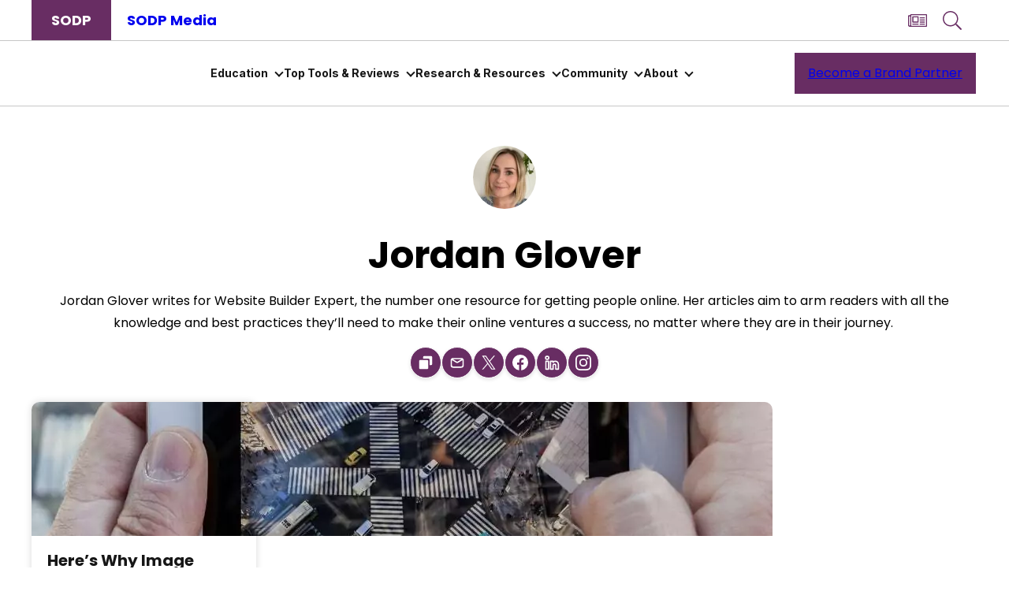

--- FILE ---
content_type: text/html; charset=UTF-8
request_url: https://www.stateofdigitalpublishing.com/author/jordan-glover/
body_size: 51192
content:
<!DOCTYPE html>
<html lang="en-US">
<head>
	<meta charset="UTF-8" />
	<meta name="viewport" content="width=device-width, initial-scale=1" />
<meta name='robots' content='index, follow, max-image-preview:large, max-snippet:-1, max-video-preview:-1' />
	<style>img:is([sizes="auto" i], [sizes^="auto," i]) { contain-intrinsic-size: 3000px 1500px }</style>
	<link rel='preload' as='style' href='https://www.stateofdigitalpublishing.com/wp-content/plugins/wp-user-avatar/assets/flatpickr/flatpickr.min.css?ver=4.15.18' data-wpacu-preload-css-basic='1' />
<link rel='preload' as='script' href='https://www.stateofdigitalpublishing.com/wp-content/plugins/wp-user-avatar/assets/flatpickr/flatpickr.min.js?ver=4.15.18' data-wpacu-preload-js='1'>
<link rel='preload' as='script' href='https://www.stateofdigitalpublishing.com/wp-content/plugins/wp-user-avatar/assets/select2/select2.min.js?ver=4.15.18' data-wpacu-preload-js='1'>
<link rel='preload' as='script' href='https://www.stateofdigitalpublishing.com/wp-content/plugins/elementor/assets/lib/font-awesome/js/v4-shims.min.js?ver=3.17.1' data-wpacu-preload-js='1'>
<link rel='preload' as='script' href='https://www.google.com/recaptcha/api.js?render=6LefToQUAAAAAGmviweJBhVHwRjZ0WCb5WdywKO2&amp;ver=3.0' data-wpacu-preload-js='1'>
<!-- Google Tag Manager -->
<!-- Optimized with WP Meteor v3.4.7 - https://wordpress.org/plugins/wp-meteor/ --><script data-wpmeteor-nooptimize="true" data-cfasync="false">var _wpmeteor={"exclude":true,"gdpr":true,"rdelay":2000,"preload":true,"elementor-animations":true,"elementor-pp":true,"v":"3.4.7","rest_url":"https:\/\/www.stateofdigitalpublishing.com\/wp-json\/"};(()=>{try{new MutationObserver(function(){}),new Promise(function(){}),Object.assign({},{}),document.fonts.ready.then(function(){})}catch{s="wpmeteordisable=1",i=document.location.href,i.match(/[?&]wpmeteordisable/)||(o="",i.indexOf("?")==-1?i.indexOf("#")==-1?o=i+"?"+s:o=i.replace("#","?"+s+"#"):i.indexOf("#")==-1?o=i+"&"+s:o=i.replace("#","&"+s+"#"),document.location.href=o)}var s,i,o;})();

</script><script data-wpmeteor-nooptimize="true" data-cfasync="false">(()=>{var We=()=>Math.round(performance.now())/1e3;var h="addEventListener",pe="removeEventListener",p="getAttribute",v="setAttribute",j="removeAttribute",G="hasAttribute",Gt="querySelector",I=Gt+"All",C="appendChild",Q="removeChild",ue="createElement",T="tagName",ze="getOwnPropertyDescriptor",y="prototype",V="__lookupGetter__",fe="__lookupSetter__",f="DOMContentLoaded",u="load",Ee="error";var l=window,c=document,be=c.documentElement,Ye=()=>{},H=console.error;var $e=!0,K=class{constructor(){this.known=[]}init(){let t,n,s=(r,i)=>{if($e&&r&&r.fn&&!r.__wpmeteor){let o=function(a){return c[h](f,E=>{a.call(c,r,E,"jQueryMock")}),this};this.known.push([r,r.fn.ready,r.fn.init.prototype.ready]),r.fn.ready=o,r.fn.init.prototype.ready=o,r.__wpmeteor=!0}return r};window.jQuery||window.$,Object.defineProperty(window,"jQuery",{get(){return t},set(r){t=s(r,"jQuery")}}),Object.defineProperty(window,"$",{get(){return n},set(r){n=s(r,"$")}})}unmock(){this.known.forEach(([t,n,s])=>{t.fn.ready=n,t.fn.init.prototype.ready=s}),$e=!1}};var me="fpo:first-interaction",ge="fpo:replay-captured-events";var je="fpo:element-loaded",Te="fpo:images-loaded",k="fpo:the-end";var J="click",q=window,Qe=q.addEventListener.bind(q),Ke=q.removeEventListener.bind(q),Ae="removeAttribute",he="getAttribute",Ct="setAttribute",Se=["touchstart","touchmove","touchend","touchcancel","keydown","wheel"],Je=["mouseover","mouseout",J],Ut=["touchstart","touchend","touchcancel","mouseover","mouseout",J],N="data-wpmeteor-";var Ge="dispatchEvent",Xe=e=>{let t=new MouseEvent(J,{view:e.view,bubbles:!0,cancelable:!0});return Object.defineProperty(t,"target",{writable:!1,value:e.target}),t},Ce=class{static capture(){let t=!1,n=[],s=r=>{if(r.target&&Ge in r.target){if(!r.isTrusted)return;if(r.cancelable&&!Se.includes(r.type))try{r.preventDefault()}catch{}r.stopImmediatePropagation(),r.type===J?n.push(Xe(r)):Ut.includes(r.type)&&n.push(r),r.target[Ct](N+r.type,!0),t||(t=!0,q[Ge](new CustomEvent(me)))}};q.addEventListener(ge,()=>{Je.forEach(o=>Ke(o,s,{passive:!1,capture:!0})),Se.forEach(o=>Ke(o,s,{passive:!0,capture:!0}));let r;for(;r=n.shift();){var i=r.target;i[he](N+"touchstart")&&i[he](N+"touchend")&&!i[he](N+J)?(i[he](N+"touchmove")||n.push(Xe(r)),i[Ae](N+"touchstart"),i[Ae](N+"touchend")):i[Ae](N+r.type),i[Ge](r)}}),Je.forEach(r=>Qe(r,s,{passive:!1,capture:!0})),Se.forEach(r=>Qe(r,s,{passive:!0,capture:!0}))}};var Ze=Ce;var X=class{constructor(){this.l=[]}emit(t,n=null){this.l[t]&&this.l[t].forEach(s=>s(n))}on(t,n){this.l[t]||=[],this.l[t].push(n)}off(t,n){this.l[t]=(this.l[t]||[]).filter(s=>s!==n)}};var w=new X;var ve=c[ue]("span");ve[v]("id","elementor-device-mode");ve[v]("class","elementor-screen-only");var Bt=!1,et=()=>(Bt||c.body[C](ve),getComputedStyle(ve,":after").content.replace(/"/g,""));var tt=e=>e[p]("class")||"",rt=(e,t)=>e[v]("class",t),nt=()=>{l[h](u,function(){let e=et(),t=Math.max(be.clientWidth||0,l.innerWidth||0),n=Math.max(be.clientHeight||0,l.innerHeight||0),s=["_animation_"+e,"animation_"+e,"_animation","_animation","animation"];Array.from(c[I](".elementor-invisible")).forEach(r=>{let i=r.getBoundingClientRect();if(i.top+l.scrollY<=n&&i.left+l.scrollX<t)try{let a=JSON.parse(r[p]("data-settings"));if(a.trigger_source)return;let E=a._animation_delay||a.animation_delay||0,d,D;for(var o=0;o<s.length;o++)if(a[s[o]]){D=s[o],d=a[D];break}if(d){let Y=tt(r),$=d==="none"?Y:Y+" animated "+d,At=setTimeout(()=>{rt(r,$.replace(/\belementor-invisible\b/,"")),s.forEach(St=>delete a[St]),r[v]("data-settings",JSON.stringify(a))},E);w.on("fi",()=>{clearTimeout(At),rt(r,tt(r).replace(new RegExp("\b"+d+"\b"),""))})}}catch(a){console.error(a)}})})};var st="data-in-mega_smartmenus",ot=()=>{let e=c[ue]("div");e.innerHTML='<span class="sub-arrow --wp-meteor"><i class="fa" aria-hidden="true"></i></span>';let t=e.firstChild,n=s=>{let r=[];for(;s=s.previousElementSibling;)r.push(s);return r};c[h](f,function(){Array.from(c[I](".pp-advanced-menu ul")).forEach(s=>{if(s[p](st))return;(s[p]("class")||"").match(/\bmega-menu\b/)&&s[I]("ul").forEach(o=>{o[v](st,!0)});let r=n(s),i=r.filter(o=>o).filter(o=>o[T]==="A").pop();if(i||(i=r.map(o=>Array.from(o[I]("a"))).filter(o=>o).flat().pop()),i){let o=t.cloneNode(!0);i[C](o),new MutationObserver(E=>{E.forEach(({addedNodes:d})=>{d.forEach(D=>{if(D.nodeType===1&&D[T]==="SPAN")try{i[Q](o)}catch{}})})}).observe(i,{childList:!0})}})})};var _="readystatechange",S="message";var z="SCRIPT",m="data-wpmeteor-",b=Object.defineProperty,xe=Object.defineProperties,O="javascript/blocked",Ne=/^\s*(application|text)\/javascript|module\s*$/i,gt="requestAnimationFrame",ht="requestIdleCallback",ce="setTimeout",x=l.constructor.name+"::",ae=c.constructor.name+"::",vt=function(e,t){t=t||l;for(var n=0;n<this.length;n++)e.call(t,this[n],n,this)};"NodeList"in l&&!NodeList[y].forEach&&(NodeList[y].forEach=vt);"HTMLCollection"in l&&!HTMLCollection[y].forEach&&(HTMLCollection[y].forEach=vt);_wpmeteor["elementor-animations"]&&nt(),_wpmeteor["elementor-pp"]&&ot();var Z=[],ye=[],ee=[],se=!1,P=[],g={},Me=!1,Nt=0,M=c.visibilityState==="visible"?l[gt]:l[ce],yt=l[ht]||M;c[h]("visibilitychange",()=>{M=c.visibilityState==="visible"?l[gt]:l[ce],yt=l[ht]||M});var U=l[ce],De,F=["src","type"],W=Object,te="definePropert";W[te+"y"]=(e,t,n)=>e===l&&["jQuery","onload"].indexOf(t)>=0||(e===c||e===c.body)&&["readyState","write","writeln","on"+_].indexOf(t)>=0?(["on"+_,"on"+u].indexOf(t)&&n.set&&(g["on"+_]=g["on"+_]||[],g["on"+_].push(n.set)),e):e instanceof HTMLScriptElement&&F.indexOf(t)>=0?(e[t+"Getters"]||(e[t+"Getters"]=[],e[t+"Setters"]=[],b(e,t,{set(s){e[t+"Setters"].forEach(r=>r.call(e,s))},get(){return e[t+"Getters"].slice(-1)[0]()}})),n.get&&e[t+"Getters"].push(n.get),n.set&&e[t+"Setters"].push(n.set),e):b(e,t,n);W[te+"ies"]=(e,t)=>{for(let n in t)W[te+"y"](e,n,t[n]);for(let n of Object.getOwnPropertySymbols(t))W[te+"y"](e,n,t[n]);return e};var Pe=EventTarget[y][h],Lt=EventTarget[y][pe],le=Pe.bind(c),Ot=Lt.bind(c),B=Pe.bind(l),Dt=Lt.bind(l),wt=Document[y].createElement,de=wt.bind(c),_e=c.__proto__[V]("readyState").bind(c),it="loading";b(c,"readyState",{get(){return it},set(e){return it=e}});var ct=e=>P.filter(([t,,n],s)=>{if(!(e.indexOf(t.type)<0)){n||(n=t.target);try{let r=n.constructor.name+"::"+t.type;for(let i=0;i<g[r].length;i++)if(g[r][i]){let o=r+"::"+s+"::"+i;if(!Oe[o])return!0}}catch{}}}).length,oe,Oe={},ie=e=>{P.forEach(([t,n,s],r)=>{if(!(e.indexOf(t.type)<0)){s||(s=t.target);try{let i=s.constructor.name+"::"+t.type;if((g[i]||[]).length)for(let o=0;o<g[i].length;o++){let a=g[i][o];if(a){let E=i+"::"+r+"::"+o;if(!Oe[E]){Oe[E]=!0,c.readyState=n,oe=i;try{Nt++,!a[y]||a[y].constructor===a?a.bind(s)(t):a(t)}catch(d){H(d,a)}oe=null}}}}catch(i){H(i)}}})};le(f,e=>{P.push([new e.constructor(f,e),_e(),c])});le(_,e=>{P.push([new e.constructor(_,e),_e(),c])});B(f,e=>{P.push([new e.constructor(f,e),_e(),l])});B(u,e=>{Me=!0,P.push([new e.constructor(u,e),_e(),l]),R||ie([f,_,S,u])});var _t=e=>{P.push([e,c.readyState,l])},Rt=l[V]("onmessage"),kt=l[fe]("onmessage"),xt=()=>{Dt(S,_t),(g[x+"message"]||[]).forEach(e=>{B(S,e)}),b(l,"onmessage",{get:Rt,set:kt})};B(S,_t);var bt=new K;bt.init();var Ie=()=>{!R&&!se&&(R=!0,c.readyState="loading",M(He),M(A)),Me||B(u,()=>{Ie()})};B(me,()=>{Ie()});w.on(Te,()=>{Ie()});_wpmeteor.rdelay>=0&&Ze.capture();var re=[-1],at=e=>{re=re.filter(t=>t!==e.target),re.length||U(w.emit.bind(w,k))};var R=!1,A=()=>{let e=Z.shift();if(e)e[p](m+"src")?e[G]("async")?(e.isConnected&&re.push(e),Ue(e,at),U(A)):Ue(e,U.bind(null,A)):(e.origtype==O&&Ue(e),U(A));else if(ye.length){for(;ye.length;)Z.push(ye.shift());U(A)}else if(ct([f,_,S]))ie([f,_,S]),U(A);else if(Me)if(ct([u,S]))ie([u,S]),U(A);else if(re.length>1)yt(A);else if(ee.length){for(;ee.length;)Z.push(ee.shift());U(A)}else{if(l.RocketLazyLoadScripts)try{RocketLazyLoadScripts.run()}catch(t){H(t)}c.readyState="complete",xt(),bt.unmock(),R=!1,se=!0,l[ce](()=>at({target:-1}))}else R=!1},Mt=e=>{let t=de(z),n=e.attributes;for(var s=n.length-1;s>=0;s--)n[s].name.startsWith(m)||t[v](n[s].name,n[s].value);let r=e[p](m+"type");r?t.type=r:t.type="text/javascript",(e.textContent||"").match(/^\s*class RocketLazyLoadScripts/)?t.textContent=e.textContent.replace(/^\s*class\s*RocketLazyLoadScripts/,"window.RocketLazyLoadScripts=class").replace("RocketLazyLoadScripts.run();",""):t.textContent=e.textContent;for(let i of["onload","onerror","onreadystatechange"])e[i]&&(t[i]=e[i]);return t},Ue=(e,t)=>{let n=e[p](m+"src");if(n){let s=Pe.bind(e);e.isConnected&&t&&(s(u,t),s(Ee,t)),e.origtype=e[p](m+"type")||"text/javascript",e.origsrc=n,(!e.isConnected||e[G]("nomodule")||e.type&&!Ne.test(e.type))&&t&&t(new Event(u,{target:e}))}else e.origtype===O?(e.origtype=e[p](m+"type")||"text/javascript",e[j]("integrity"),e.textContent=e.textContent+`
`):t&&t(new Event(u,{target:e}))},Ve=(e,t)=>{let n=(g[e]||[]).indexOf(t);if(n>=0)return g[e][n]=void 0,!0},lt=(e,t,...n)=>{if("HTMLDocument::"+f==oe&&e===f&&!t.toString().match(/jQueryMock/)){w.on(k,c[h].bind(c,e,t,...n));return}if(t&&(e===f||e===_)){let s=ae+e;g[s]=g[s]||[],g[s].push(t),se&&ie([e]);return}return le(e,t,...n)},dt=(e,t,...n)=>{if(e===f){let s=ae+e;Ve(s,t)}return Ot(e,t,...n)};xe(c,{[h]:{get(){return lt},set(){return lt}},[pe]:{get(){return dt},set(){return dt}}});var ne=c.createDocumentFragment(),He=()=>{ne.hasChildNodes()&&(c.head[C](ne),ne=c.createDocumentFragment())},pt={},Le=e=>{if(e)try{let t=new URL(e,c.location.href),n=t.origin;if(n&&!pt[n]&&c.location.host!==t.host){let s=de("link");s.rel="preconnect",s.href=n,ne[C](s),pt[n]=!0,R&&M(He)}}catch{}},we={},Pt=(e,t,n,s)=>{let r=de("link");r.rel=t?"modulepre"+u:"pre"+u,r.as="script",n&&r[v]("crossorigin",n),s&&r[v]("integrity",s);try{e=new URL(e,c.location.href).href}catch{}r.href=e,ne[C](r),we[e]=!0,R&&M(He)},Re=function(...e){let t=de(...e);if(!e||e[0].toUpperCase()!==z||!R)return t;let n=t[v].bind(t),s=t[p].bind(t),r=t[G].bind(t),i=t[V]("attributes").bind(t);return F.forEach(o=>{let a=t[V](o).bind(t),E=t[fe](o).bind(t);W[te+"y"](t,o,{set(d){return o==="type"&&d&&!Ne.test(d)?t[v](o,d):((o==="src"&&d||o==="type"&&d&&t.origsrc)&&n("type",O),d?t[v](m+o,d):t[j](m+o))},get(){let d=t[p](m+o);if(o==="src")try{return new URL(d,c.location.href).href}catch{}return d}}),b(t,"orig"+o,{set(d){return E(d)},get(){return a()}})}),t[v]=function(o,a){if(F.includes(o))return o==="type"&&a&&!Ne.test(a)?n(o,a):((o==="src"&&a||o==="type"&&a&&t.origsrc)&&n("type",O),a?n(m+o,a):t[j](m+o));n(o,a)},t[p]=function(o){let a=F.indexOf(o)>=0?s(m+o):s(o);if(o==="src")try{return new URL(a,c.location.href).href}catch{}return a},t[G]=function(o){return F.indexOf(o)>=0?r(m+o):r(o)},b(t,"attributes",{get(){return[...i()].filter(a=>a.name!=="type").map(a=>({name:a.name.match(new RegExp(m))?a.name.replace(m,""):a.name,value:a.value}))}}),t};Object.defineProperty(Document[y],"createElement",{set(e){e!==Re&&(De=e)},get(){return De||Re}});var Be=new Set,qe=new MutationObserver(e=>{e.forEach(({removedNodes:t,addedNodes:n,target:s})=>{t.forEach(r=>{r.nodeType===1&&z===r[T]&&"origtype"in r&&Be.delete(r)}),n.forEach(r=>{if(r.nodeType===1)if(z===r[T]){if("origtype"in r){if(r.origtype!==O)return}else if(r[p]("type")!==O)return;"origtype"in r||F.forEach(o=>{let a=r[V](o).bind(r),E=r[fe](o).bind(r);b(r,"orig"+o,{set(d){return E(d)},get(){return a()}})});let i=r[p](m+"src");Be.has(r)&&H("Inserted twice",r),r.parentNode?(Be.add(r),(i||"").match(/\/gtm.js\?/)||r[G]("async")?(ee.push(r),Le(i)):r[G]("defer")?(ye.push(r),Le(i)):(i&&!r[G]("nomodule")&&!we[i]&&(Ye(We(),"pre preload",Z.length),Pt(i,r[p](m+"type")=="module",r[G]("crossorigin")&&r[p]("crossorigin"),r[p]("integrity"))),Z.push(r))):(r[h](u,o=>o.target.parentNode[Q](o.target)),r[h](Ee,o=>o.target.parentNode[Q](o.target)),s[C](r))}else r[T]==="LINK"&&r[p]("as")==="script"&&(we[r[p]("href")]=!0)})})}),Tt={childList:!0,subtree:!0};qe.observe(c.documentElement,Tt);var It=HTMLElement[y].attachShadow;HTMLElement[y].attachShadow=function(e){let t=It.call(this,e);return e.mode==="open"&&qe.observe(t,Tt),t};var ut=W[ze](HTMLIFrameElement[y],"src");b(HTMLIFrameElement[y],"src",{get(){return this.dataset.fpoSrc?this.dataset.fpoSrc:ut.get.call(this)},set(e){delete this.dataset.fpoSrc,ut.set.call(this,e)}});w.on(k,()=>{(!De||De===Re)&&(Document[y].createElement=wt,qe.disconnect()),dispatchEvent(new CustomEvent(ge)),dispatchEvent(new CustomEvent(k))});var ke=e=>{let t,n;!c.currentScript||!c.currentScript.parentNode?(t=c.body,n=t.lastChild):(n=c.currentScript,t=n.parentNode);try{let s=de("div");s.innerHTML=e,Array.from(s.childNodes).forEach(r=>{r.nodeName===z?t.insertBefore(Mt(r),n):t.insertBefore(r,n)})}catch(s){H(s)}},ft=e=>ke(e+`
`);xe(c,{write:{get(){return ke},set(e){return ke=e}},writeln:{get(){return ft},set(e){return ft=e}}});var Et=(e,t,...n)=>{if(x+f==oe&&e===f&&!t.toString().match(/jQueryMock/)){w.on(k,l[h].bind(l,e,t,...n));return}if(x+u==oe&&e===u){w.on(k,l[h].bind(l,e,t,...n));return}if(t&&(e===u||e===f||e===S&&!se)){let s=e===f?ae+e:x+e;g[s]=g[s]||[],g[s].push(t),se&&ie([e]);return}return B(e,t,...n)},mt=(e,t,...n)=>{if(e===u){let s=e===f?ae+e:x+e;Ve(s,t)}return Dt(e,t,...n)};xe(l,{[h]:{get(){return Et},set(){return Et}},[pe]:{get(){return mt},set(){return mt}}});var Fe=e=>{let t;return{get(){return t},set(n){return t&&Ve(e,n),g[e]=g[e]||[],g[e].push(n),t=n}}};B(je,e=>{let{target:t,event:n}=e.detail,s=t===l?c.body:t,r=s[p](m+"on"+n.type);s[j](m+"on"+n.type);try{let i=new Function("event",r);t===l?l[h](u,i.bind(t,n)):i.call(t,n)}catch(i){console.err(i)}});{let e=Fe(x+u);b(l,"onload",e),le(f,()=>{b(c.body,"onload",e)})}b(c,"onreadystatechange",Fe(ae+_));b(l,"onmessage",Fe(x+S));(()=>{let e=l.innerHeight,t=l.innerWidth,n=r=>{let o={"4g":1250,"3g":2500,"2g":2500}[(navigator.connection||{}).effectiveType]||0,a=r.getBoundingClientRect(),E={top:-1*e-o,left:-1*t-o,bottom:e+o,right:t+o};return!(a.left>=E.right||a.right<=E.left||a.top>=E.bottom||a.bottom<=E.top)},s=(r=!0)=>{let i=1,o=-1,a={},E=()=>{o++,--i||l[ce](w.emit.bind(w,Te),_wpmeteor.rdelay)};Array.from(c.getElementsByTagName("*")).forEach(d=>{let D,Y,$;if(d[T]==="IMG"){let L=d.currentSrc||d.src;L&&!a[L]&&!L.match(/^data:/i)&&((d.loading||"").toLowerCase()!=="lazy"||n(d))&&(D=L)}else if(d[T]===z)Le(d[p](m+"src"));else if(d[T]==="LINK"&&d[p]("as")==="script"&&["pre"+u,"modulepre"+u].indexOf(d[p]("rel"))>=0)we[d[p]("href")]=!0;else if((Y=l.getComputedStyle(d))&&($=(Y.backgroundImage||"").match(/^url\s*\((.*?)\)/i))&&($||[]).length){let L=$[0].slice(4,-1).replace(/"/g,"");!a[L]&&!L.match(/^data:/i)&&(D=L)}if(D){a[D]=!0;let L=new Image;r&&(i++,L[h](u,E),L[h](Ee,E)),L.src=D}}),c.fonts.ready.then(()=>{E()})};_wpmeteor.rdelay===0?le(f,s):B(u,s)})();})();
//1.0.34

</script><script data-cfasync="false" data-wpmeteor-nooptimize="true">(function(w,d,s,l,i){w[l]=w[l]||[];w[l].push({'gtm.start':
new Date().getTime(),event:'gtm.js'});var f=d.getElementsByTagName(s)[0],
j=d.createElement(s),dl=l!='dataLayer'?'&l='+l:'';j.async=true;j.src=
'https://www.googletagmanager.com/gtm.js?id='+i+dl;f.parentNode.insertBefore(j,f);
})(window,document,'script','dataLayer','GTM-W4HNZ8P');</script>
<!-- End Google Tag Manager -->


	<!-- This site is optimized with the Yoast SEO plugin v22.2 - https://yoast.com/wordpress/plugins/seo/ -->
	<title>Jordan Glover, Author at State of Digital Publishing</title>
	<meta name="description" content="Jordan Glover writes for Website Builder Expert, the number one resource for getting people online. Her articles aim to arm readers with all the knowledge and best practices they&#039;ll need to make their online ventures a success, no matter where they are in their journey. " />
	
	<meta property="og:locale" content="en_US" />
	<meta property="og:type" content="profile" />
	<meta property="og:title" content="Jordan Glover, Author at State of Digital Publishing" />
	<meta property="og:description" content="Jordan Glover writes for Website Builder Expert, the number one resource for getting people online. Her articles aim to arm readers with all the knowledge and best practices they&#039;ll need to make their online ventures a success, no matter where they are in their journey. " />
	<meta property="og:url" content="https://www.stateofdigitalpublishing.com/author/jordan-glover/" />
	<meta property="og:site_name" content="State of Digital Publishing" />
	<meta property="og:image" content="https://www.stateofdigitalpublishing.com/wp-content/uploads/2021/05/Jordan_Glover.jpg" />
	<meta property="og:image:width" content="200" />
	<meta property="og:image:height" content="200" />
	<meta property="og:image:type" content="image/jpeg" />
	<meta name="twitter:card" content="summary_large_image" />
	<meta name="twitter:site" content="@StateofDigitalP" />
	<!-- / Yoast SEO plugin. -->


<title>Jordan Glover, Author at State of Digital Publishing</title>
<link rel='dns-prefetch' href='//static.stateofdigitalpublishing.com' />
<link rel='dns-prefetch' href='//fonts.gstatic.com' />

<link rel="alternate" type="application/rss+xml" title="State of Digital Publishing &raquo; Feed" href="https://www.stateofdigitalpublishing.com/feed/" />
<link rel="alternate" type="application/rss+xml" title="State of Digital Publishing &raquo; Posts by Jordan Glover Feed" href="https://www.stateofdigitalpublishing.com/author/jordan-glover/feed/" />
<link rel='stylesheet' id='linguise_switcher-css' href='https://www.stateofdigitalpublishing.com/wp-content/plugins/linguise//assets/css/front.bundle.css?ver=2.0.24' media='all' />
<style id='linguise_switcher-inline-css'>

                .linguise_switcher span.linguise_language_icon, #linguise_popup li span.linguise_flags {
                        width: 20px;
                        height: 20px;
                }.lccaret svg {fill: #161616 !important}.linguise_lang_name {color: #161616 !important}.popup_linguise_lang_name {color: #222 !important}.linguise_current_lang:hover .lccaret svg {fill: #692b62 !important}.linguise_lang_name:hover, .linguise_current_lang:hover .linguise_lang_name, .linguise-lang-item:hover .linguise_lang_name {color: #692b62 !important}.popup_linguise_lang_name:hover, .linguise-lang-item:hover .popup_linguise_lang_name {color: #222 !important}.linguise_switcher span.linguise_language_icon, #linguise_popup li .linguise_flags {box-shadow: 0px 0px 0px 0px #bfbfbf !important}.linguise_switcher span.linguise_language_icon:hover, #linguise_popup li .linguise_flags:hover {box-shadow: 0px 0px 0px 0px #bfbfbf !important}
</style>
<style id='wp-block-heading-inline-css'>
h1.has-background,h2.has-background,h3.has-background,h4.has-background,h5.has-background,h6.has-background{padding:1.25em 2.375em}h1.has-text-align-left[style*=writing-mode]:where([style*=vertical-lr]),h1.has-text-align-right[style*=writing-mode]:where([style*=vertical-rl]),h2.has-text-align-left[style*=writing-mode]:where([style*=vertical-lr]),h2.has-text-align-right[style*=writing-mode]:where([style*=vertical-rl]),h3.has-text-align-left[style*=writing-mode]:where([style*=vertical-lr]),h3.has-text-align-right[style*=writing-mode]:where([style*=vertical-rl]),h4.has-text-align-left[style*=writing-mode]:where([style*=vertical-lr]),h4.has-text-align-right[style*=writing-mode]:where([style*=vertical-rl]),h5.has-text-align-left[style*=writing-mode]:where([style*=vertical-lr]),h5.has-text-align-right[style*=writing-mode]:where([style*=vertical-rl]),h6.has-text-align-left[style*=writing-mode]:where([style*=vertical-lr]),h6.has-text-align-right[style*=writing-mode]:where([style*=vertical-rl]){rotate:180deg}
</style>
<style id='wp-block-group-inline-css'>
.wp-block-group{box-sizing:border-box}:where(.wp-block-group.wp-block-group-is-layout-constrained){position:relative}
</style>
<style id='wp-block-image-inline-css'>
.wp-block-image>a,.wp-block-image>figure>a{display:inline-block}.wp-block-image img{box-sizing:border-box;height:auto;max-width:100%;vertical-align:bottom}@media not (prefers-reduced-motion){.wp-block-image img.hide{visibility:hidden}.wp-block-image img.show{animation:show-content-image .4s}}.wp-block-image[style*=border-radius] img,.wp-block-image[style*=border-radius]>a{border-radius:inherit}.wp-block-image.has-custom-border img{box-sizing:border-box}.wp-block-image.aligncenter{text-align:center}.wp-block-image.alignfull>a,.wp-block-image.alignwide>a{width:100%}.wp-block-image.alignfull img,.wp-block-image.alignwide img{height:auto;width:100%}.wp-block-image .aligncenter,.wp-block-image .alignleft,.wp-block-image .alignright,.wp-block-image.aligncenter,.wp-block-image.alignleft,.wp-block-image.alignright{display:table}.wp-block-image .aligncenter>figcaption,.wp-block-image .alignleft>figcaption,.wp-block-image .alignright>figcaption,.wp-block-image.aligncenter>figcaption,.wp-block-image.alignleft>figcaption,.wp-block-image.alignright>figcaption{caption-side:bottom;display:table-caption}.wp-block-image .alignleft{float:left;margin:.5em 1em .5em 0}.wp-block-image .alignright{float:right;margin:.5em 0 .5em 1em}.wp-block-image .aligncenter{margin-left:auto;margin-right:auto}.wp-block-image :where(figcaption){margin-bottom:1em;margin-top:.5em}.wp-block-image.is-style-circle-mask img{border-radius:9999px}@supports ((-webkit-mask-image:none) or (mask-image:none)) or (-webkit-mask-image:none){.wp-block-image.is-style-circle-mask img{border-radius:0;-webkit-mask-image:url('data:image/svg+xml;utf8,<svg viewBox="0 0 100 100" xmlns="http://www.w3.org/2000/svg"><circle cx="50" cy="50" r="50"/></svg>');mask-image:url('data:image/svg+xml;utf8,<svg viewBox="0 0 100 100" xmlns="http://www.w3.org/2000/svg"><circle cx="50" cy="50" r="50"/></svg>');mask-mode:alpha;-webkit-mask-position:center;mask-position:center;-webkit-mask-repeat:no-repeat;mask-repeat:no-repeat;-webkit-mask-size:contain;mask-size:contain}}:root :where(.wp-block-image.is-style-rounded img,.wp-block-image .is-style-rounded img){border-radius:9999px}.wp-block-image figure{margin:0}.wp-lightbox-container{display:flex;flex-direction:column;position:relative}.wp-lightbox-container img{cursor:zoom-in}.wp-lightbox-container img:hover+button{opacity:1}.wp-lightbox-container button{align-items:center;-webkit-backdrop-filter:blur(16px) saturate(180%);backdrop-filter:blur(16px) saturate(180%);background-color:#5a5a5a40;border:none;border-radius:4px;cursor:zoom-in;display:flex;height:20px;justify-content:center;opacity:0;padding:0;position:absolute;right:16px;text-align:center;top:16px;width:20px;z-index:100}@media not (prefers-reduced-motion){.wp-lightbox-container button{transition:opacity .2s ease}}.wp-lightbox-container button:focus-visible{outline:3px auto #5a5a5a40;outline:3px auto -webkit-focus-ring-color;outline-offset:3px}.wp-lightbox-container button:hover{cursor:pointer;opacity:1}.wp-lightbox-container button:focus{opacity:1}.wp-lightbox-container button:focus,.wp-lightbox-container button:hover,.wp-lightbox-container button:not(:hover):not(:active):not(.has-background){background-color:#5a5a5a40;border:none}.wp-lightbox-overlay{box-sizing:border-box;cursor:zoom-out;height:100vh;left:0;overflow:hidden;position:fixed;top:0;visibility:hidden;width:100%;z-index:100000}.wp-lightbox-overlay .close-button{align-items:center;cursor:pointer;display:flex;justify-content:center;min-height:40px;min-width:40px;padding:0;position:absolute;right:calc(env(safe-area-inset-right) + 16px);top:calc(env(safe-area-inset-top) + 16px);z-index:5000000}.wp-lightbox-overlay .close-button:focus,.wp-lightbox-overlay .close-button:hover,.wp-lightbox-overlay .close-button:not(:hover):not(:active):not(.has-background){background:none;border:none}.wp-lightbox-overlay .lightbox-image-container{height:var(--wp--lightbox-container-height);left:50%;overflow:hidden;position:absolute;top:50%;transform:translate(-50%,-50%);transform-origin:top left;width:var(--wp--lightbox-container-width);z-index:9999999999}.wp-lightbox-overlay .wp-block-image{align-items:center;box-sizing:border-box;display:flex;height:100%;justify-content:center;margin:0;position:relative;transform-origin:0 0;width:100%;z-index:3000000}.wp-lightbox-overlay .wp-block-image img{height:var(--wp--lightbox-image-height);min-height:var(--wp--lightbox-image-height);min-width:var(--wp--lightbox-image-width);width:var(--wp--lightbox-image-width)}.wp-lightbox-overlay .wp-block-image figcaption{display:none}.wp-lightbox-overlay button{background:none;border:none}.wp-lightbox-overlay .scrim{background-color:#fff;height:100%;opacity:.9;position:absolute;width:100%;z-index:2000000}.wp-lightbox-overlay.active{visibility:visible}@media not (prefers-reduced-motion){.wp-lightbox-overlay.active{animation:turn-on-visibility .25s both}.wp-lightbox-overlay.active img{animation:turn-on-visibility .35s both}.wp-lightbox-overlay.show-closing-animation:not(.active){animation:turn-off-visibility .35s both}.wp-lightbox-overlay.show-closing-animation:not(.active) img{animation:turn-off-visibility .25s both}.wp-lightbox-overlay.zoom.active{animation:none;opacity:1;visibility:visible}.wp-lightbox-overlay.zoom.active .lightbox-image-container{animation:lightbox-zoom-in .4s}.wp-lightbox-overlay.zoom.active .lightbox-image-container img{animation:none}.wp-lightbox-overlay.zoom.active .scrim{animation:turn-on-visibility .4s forwards}.wp-lightbox-overlay.zoom.show-closing-animation:not(.active){animation:none}.wp-lightbox-overlay.zoom.show-closing-animation:not(.active) .lightbox-image-container{animation:lightbox-zoom-out .4s}.wp-lightbox-overlay.zoom.show-closing-animation:not(.active) .lightbox-image-container img{animation:none}.wp-lightbox-overlay.zoom.show-closing-animation:not(.active) .scrim{animation:turn-off-visibility .4s forwards}}@keyframes show-content-image{0%{visibility:hidden}99%{visibility:hidden}to{visibility:visible}}@keyframes turn-on-visibility{0%{opacity:0}to{opacity:1}}@keyframes turn-off-visibility{0%{opacity:1;visibility:visible}99%{opacity:0;visibility:visible}to{opacity:0;visibility:hidden}}@keyframes lightbox-zoom-in{0%{transform:translate(calc((-100vw + var(--wp--lightbox-scrollbar-width))/2 + var(--wp--lightbox-initial-left-position)),calc(-50vh + var(--wp--lightbox-initial-top-position))) scale(var(--wp--lightbox-scale))}to{transform:translate(-50%,-50%) scale(1)}}@keyframes lightbox-zoom-out{0%{transform:translate(-50%,-50%) scale(1);visibility:visible}99%{visibility:visible}to{transform:translate(calc((-100vw + var(--wp--lightbox-scrollbar-width))/2 + var(--wp--lightbox-initial-left-position)),calc(-50vh + var(--wp--lightbox-initial-top-position))) scale(var(--wp--lightbox-scale));visibility:hidden}}
</style>
<style id='wp-block-button-inline-css'>
.wp-block-button__link{align-content:center;box-sizing:border-box;cursor:pointer;display:inline-block;height:100%;text-align:center;word-break:break-word}.wp-block-button__link.aligncenter{text-align:center}.wp-block-button__link.alignright{text-align:right}:where(.wp-block-button__link){border-radius:9999px;box-shadow:none;padding:calc(.667em + 2px) calc(1.333em + 2px);text-decoration:none}.wp-block-button[style*=text-decoration] .wp-block-button__link{text-decoration:inherit}.wp-block-buttons>.wp-block-button.has-custom-width{max-width:none}.wp-block-buttons>.wp-block-button.has-custom-width .wp-block-button__link{width:100%}.wp-block-buttons>.wp-block-button.has-custom-font-size .wp-block-button__link{font-size:inherit}.wp-block-buttons>.wp-block-button.wp-block-button__width-25{width:calc(25% - var(--wp--style--block-gap, .5em)*.75)}.wp-block-buttons>.wp-block-button.wp-block-button__width-50{width:calc(50% - var(--wp--style--block-gap, .5em)*.5)}.wp-block-buttons>.wp-block-button.wp-block-button__width-75{width:calc(75% - var(--wp--style--block-gap, .5em)*.25)}.wp-block-buttons>.wp-block-button.wp-block-button__width-100{flex-basis:100%;width:100%}.wp-block-buttons.is-vertical>.wp-block-button.wp-block-button__width-25{width:25%}.wp-block-buttons.is-vertical>.wp-block-button.wp-block-button__width-50{width:50%}.wp-block-buttons.is-vertical>.wp-block-button.wp-block-button__width-75{width:75%}.wp-block-button.is-style-squared,.wp-block-button__link.wp-block-button.is-style-squared{border-radius:0}.wp-block-button.no-border-radius,.wp-block-button__link.no-border-radius{border-radius:0!important}:root :where(.wp-block-button .wp-block-button__link.is-style-outline),:root :where(.wp-block-button.is-style-outline>.wp-block-button__link){border:2px solid;padding:.667em 1.333em}:root :where(.wp-block-button .wp-block-button__link.is-style-outline:not(.has-text-color)),:root :where(.wp-block-button.is-style-outline>.wp-block-button__link:not(.has-text-color)){color:currentColor}:root :where(.wp-block-button .wp-block-button__link.is-style-outline:not(.has-background)),:root :where(.wp-block-button.is-style-outline>.wp-block-button__link:not(.has-background)){background-color:initial;background-image:none}
</style>
<style id='wp-block-buttons-inline-css'>
.wp-block-buttons{box-sizing:border-box}.wp-block-buttons.is-vertical{flex-direction:column}.wp-block-buttons.is-vertical>.wp-block-button:last-child{margin-bottom:0}.wp-block-buttons>.wp-block-button{display:inline-block;margin:0}.wp-block-buttons.is-content-justification-left{justify-content:flex-start}.wp-block-buttons.is-content-justification-left.is-vertical{align-items:flex-start}.wp-block-buttons.is-content-justification-center{justify-content:center}.wp-block-buttons.is-content-justification-center.is-vertical{align-items:center}.wp-block-buttons.is-content-justification-right{justify-content:flex-end}.wp-block-buttons.is-content-justification-right.is-vertical{align-items:flex-end}.wp-block-buttons.is-content-justification-space-between{justify-content:space-between}.wp-block-buttons.aligncenter{text-align:center}.wp-block-buttons:not(.is-content-justification-space-between,.is-content-justification-right,.is-content-justification-left,.is-content-justification-center) .wp-block-button.aligncenter{margin-left:auto;margin-right:auto;width:100%}.wp-block-buttons[style*=text-decoration] .wp-block-button,.wp-block-buttons[style*=text-decoration] .wp-block-button__link{text-decoration:inherit}.wp-block-buttons.has-custom-font-size .wp-block-button__link{font-size:inherit}.wp-block-buttons .wp-block-button__link{width:100%}.wp-block-button.aligncenter{text-align:center}
</style>
<style id='wp-block-paragraph-inline-css'>
.is-small-text{font-size:.875em}.is-regular-text{font-size:1em}.is-large-text{font-size:2.25em}.is-larger-text{font-size:3em}.has-drop-cap:not(:focus):first-letter{float:left;font-size:8.4em;font-style:normal;font-weight:100;line-height:.68;margin:.05em .1em 0 0;text-transform:uppercase}body.rtl .has-drop-cap:not(:focus):first-letter{float:none;margin-left:.1em}p.has-drop-cap.has-background{overflow:hidden}:root :where(p.has-background){padding:1.25em 2.375em}:where(p.has-text-color:not(.has-link-color)) a{color:inherit}p.has-text-align-left[style*="writing-mode:vertical-lr"],p.has-text-align-right[style*="writing-mode:vertical-rl"]{rotate:180deg}
</style>
<style id='wp-block-separator-inline-css'>
@charset "UTF-8";.wp-block-separator{border:none;border-top:2px solid}:root :where(.wp-block-separator.is-style-dots){height:auto;line-height:1;text-align:center}:root :where(.wp-block-separator.is-style-dots):before{color:currentColor;content:"···";font-family:serif;font-size:1.5em;letter-spacing:2em;padding-left:2em}.wp-block-separator.is-style-dots{background:none!important;border:none!important}
</style>
<style id='global-styles-inline-css'>
:root{--wp--preset--aspect-ratio--square: 1;--wp--preset--aspect-ratio--4-3: 4/3;--wp--preset--aspect-ratio--3-4: 3/4;--wp--preset--aspect-ratio--3-2: 3/2;--wp--preset--aspect-ratio--2-3: 2/3;--wp--preset--aspect-ratio--16-9: 16/9;--wp--preset--aspect-ratio--9-16: 9/16;--wp--preset--color--black: #000000;--wp--preset--color--cyan-bluish-gray: #abb8c3;--wp--preset--color--white: #ffffff;--wp--preset--color--pale-pink: #f78da7;--wp--preset--color--vivid-red: #cf2e2e;--wp--preset--color--luminous-vivid-orange: #ff6900;--wp--preset--color--luminous-vivid-amber: #fcb900;--wp--preset--color--light-green-cyan: #7bdcb5;--wp--preset--color--vivid-green-cyan: #00d084;--wp--preset--color--pale-cyan-blue: #8ed1fc;--wp--preset--color--vivid-cyan-blue: #0693e3;--wp--preset--color--vivid-purple: #9b51e0;--wp--preset--color--primary: #0073a8;--wp--preset--color--secondary: #6c757d;--wp--preset--color--background: #ffffff;--wp--preset--color--text: #000000;--wp--preset--gradient--vivid-cyan-blue-to-vivid-purple: linear-gradient(135deg,rgba(6,147,227,1) 0%,rgb(155,81,224) 100%);--wp--preset--gradient--light-green-cyan-to-vivid-green-cyan: linear-gradient(135deg,rgb(122,220,180) 0%,rgb(0,208,130) 100%);--wp--preset--gradient--luminous-vivid-amber-to-luminous-vivid-orange: linear-gradient(135deg,rgba(252,185,0,1) 0%,rgba(255,105,0,1) 100%);--wp--preset--gradient--luminous-vivid-orange-to-vivid-red: linear-gradient(135deg,rgba(255,105,0,1) 0%,rgb(207,46,46) 100%);--wp--preset--gradient--very-light-gray-to-cyan-bluish-gray: linear-gradient(135deg,rgb(238,238,238) 0%,rgb(169,184,195) 100%);--wp--preset--gradient--cool-to-warm-spectrum: linear-gradient(135deg,rgb(74,234,220) 0%,rgb(151,120,209) 20%,rgb(207,42,186) 40%,rgb(238,44,130) 60%,rgb(251,105,98) 80%,rgb(254,248,76) 100%);--wp--preset--gradient--blush-light-purple: linear-gradient(135deg,rgb(255,206,236) 0%,rgb(152,150,240) 100%);--wp--preset--gradient--blush-bordeaux: linear-gradient(135deg,rgb(254,205,165) 0%,rgb(254,45,45) 50%,rgb(107,0,62) 100%);--wp--preset--gradient--luminous-dusk: linear-gradient(135deg,rgb(255,203,112) 0%,rgb(199,81,192) 50%,rgb(65,88,208) 100%);--wp--preset--gradient--pale-ocean: linear-gradient(135deg,rgb(255,245,203) 0%,rgb(182,227,212) 50%,rgb(51,167,181) 100%);--wp--preset--gradient--electric-grass: linear-gradient(135deg,rgb(202,248,128) 0%,rgb(113,206,126) 100%);--wp--preset--gradient--midnight: linear-gradient(135deg,rgb(2,3,129) 0%,rgb(40,116,252) 100%);--wp--preset--font-size--small: 13px;--wp--preset--font-size--medium: 20px;--wp--preset--font-size--large: 20px;--wp--preset--font-size--x-large: 42px;--wp--preset--font-size--normal: 16px;--wp--preset--font-size--extra-large: 24px;--wp--preset--font-family--poppins: Poppins;--wp--preset--spacing--20: 0.44rem;--wp--preset--spacing--30: 0.67rem;--wp--preset--spacing--40: 1rem;--wp--preset--spacing--50: 1.5rem;--wp--preset--spacing--60: 2.25rem;--wp--preset--spacing--70: 3.38rem;--wp--preset--spacing--80: 5.06rem;--wp--preset--shadow--natural: 6px 6px 9px rgba(0, 0, 0, 0.2);--wp--preset--shadow--deep: 12px 12px 50px rgba(0, 0, 0, 0.4);--wp--preset--shadow--sharp: 6px 6px 0px rgba(0, 0, 0, 0.2);--wp--preset--shadow--outlined: 6px 6px 0px -3px rgba(255, 255, 255, 1), 6px 6px rgba(0, 0, 0, 1);--wp--preset--shadow--crisp: 6px 6px 0px rgba(0, 0, 0, 1);}:where(body) { margin: 0; }.wp-site-blocks > .alignleft { float: left; margin-right: 2em; }.wp-site-blocks > .alignright { float: right; margin-left: 2em; }.wp-site-blocks > .aligncenter { justify-content: center; margin-left: auto; margin-right: auto; }:where(.is-layout-flex){gap: 0.5em;}:where(.is-layout-grid){gap: 0.5em;}.is-layout-flow > .alignleft{float: left;margin-inline-start: 0;margin-inline-end: 2em;}.is-layout-flow > .alignright{float: right;margin-inline-start: 2em;margin-inline-end: 0;}.is-layout-flow > .aligncenter{margin-left: auto !important;margin-right: auto !important;}.is-layout-constrained > .alignleft{float: left;margin-inline-start: 0;margin-inline-end: 2em;}.is-layout-constrained > .alignright{float: right;margin-inline-start: 2em;margin-inline-end: 0;}.is-layout-constrained > .aligncenter{margin-left: auto !important;margin-right: auto !important;}.is-layout-constrained > :where(:not(.alignleft):not(.alignright):not(.alignfull)){margin-left: auto !important;margin-right: auto !important;}body .is-layout-flex{display: flex;}.is-layout-flex{flex-wrap: wrap;align-items: center;}.is-layout-flex > :is(*, div){margin: 0;}body .is-layout-grid{display: grid;}.is-layout-grid > :is(*, div){margin: 0;}body{background-color: var(--wp--preset--color--background);color: var(--wp--preset--color--text);font-size: var(--wp--preset--font-size--normal);line-height: 1.6;padding-top: 0px;padding-right: 0px;padding-bottom: 0px;padding-left: 0px;}a:where(:not(.wp-element-button)){text-decoration: underline;}:root :where(.wp-element-button, .wp-block-button__link){background-color: #32373c;border-width: 0;color: #fff;font-family: inherit;font-size: inherit;line-height: inherit;padding: calc(0.667em + 2px) calc(1.333em + 2px);text-decoration: none;}.has-black-color{color: var(--wp--preset--color--black) !important;}.has-cyan-bluish-gray-color{color: var(--wp--preset--color--cyan-bluish-gray) !important;}.has-white-color{color: var(--wp--preset--color--white) !important;}.has-pale-pink-color{color: var(--wp--preset--color--pale-pink) !important;}.has-vivid-red-color{color: var(--wp--preset--color--vivid-red) !important;}.has-luminous-vivid-orange-color{color: var(--wp--preset--color--luminous-vivid-orange) !important;}.has-luminous-vivid-amber-color{color: var(--wp--preset--color--luminous-vivid-amber) !important;}.has-light-green-cyan-color{color: var(--wp--preset--color--light-green-cyan) !important;}.has-vivid-green-cyan-color{color: var(--wp--preset--color--vivid-green-cyan) !important;}.has-pale-cyan-blue-color{color: var(--wp--preset--color--pale-cyan-blue) !important;}.has-vivid-cyan-blue-color{color: var(--wp--preset--color--vivid-cyan-blue) !important;}.has-vivid-purple-color{color: var(--wp--preset--color--vivid-purple) !important;}.has-primary-color{color: var(--wp--preset--color--primary) !important;}.has-secondary-color{color: var(--wp--preset--color--secondary) !important;}.has-background-color{color: var(--wp--preset--color--background) !important;}.has-text-color{color: var(--wp--preset--color--text) !important;}.has-black-background-color{background-color: var(--wp--preset--color--black) !important;}.has-cyan-bluish-gray-background-color{background-color: var(--wp--preset--color--cyan-bluish-gray) !important;}.has-white-background-color{background-color: var(--wp--preset--color--white) !important;}.has-pale-pink-background-color{background-color: var(--wp--preset--color--pale-pink) !important;}.has-vivid-red-background-color{background-color: var(--wp--preset--color--vivid-red) !important;}.has-luminous-vivid-orange-background-color{background-color: var(--wp--preset--color--luminous-vivid-orange) !important;}.has-luminous-vivid-amber-background-color{background-color: var(--wp--preset--color--luminous-vivid-amber) !important;}.has-light-green-cyan-background-color{background-color: var(--wp--preset--color--light-green-cyan) !important;}.has-vivid-green-cyan-background-color{background-color: var(--wp--preset--color--vivid-green-cyan) !important;}.has-pale-cyan-blue-background-color{background-color: var(--wp--preset--color--pale-cyan-blue) !important;}.has-vivid-cyan-blue-background-color{background-color: var(--wp--preset--color--vivid-cyan-blue) !important;}.has-vivid-purple-background-color{background-color: var(--wp--preset--color--vivid-purple) !important;}.has-primary-background-color{background-color: var(--wp--preset--color--primary) !important;}.has-secondary-background-color{background-color: var(--wp--preset--color--secondary) !important;}.has-background-background-color{background-color: var(--wp--preset--color--background) !important;}.has-text-background-color{background-color: var(--wp--preset--color--text) !important;}.has-black-border-color{border-color: var(--wp--preset--color--black) !important;}.has-cyan-bluish-gray-border-color{border-color: var(--wp--preset--color--cyan-bluish-gray) !important;}.has-white-border-color{border-color: var(--wp--preset--color--white) !important;}.has-pale-pink-border-color{border-color: var(--wp--preset--color--pale-pink) !important;}.has-vivid-red-border-color{border-color: var(--wp--preset--color--vivid-red) !important;}.has-luminous-vivid-orange-border-color{border-color: var(--wp--preset--color--luminous-vivid-orange) !important;}.has-luminous-vivid-amber-border-color{border-color: var(--wp--preset--color--luminous-vivid-amber) !important;}.has-light-green-cyan-border-color{border-color: var(--wp--preset--color--light-green-cyan) !important;}.has-vivid-green-cyan-border-color{border-color: var(--wp--preset--color--vivid-green-cyan) !important;}.has-pale-cyan-blue-border-color{border-color: var(--wp--preset--color--pale-cyan-blue) !important;}.has-vivid-cyan-blue-border-color{border-color: var(--wp--preset--color--vivid-cyan-blue) !important;}.has-vivid-purple-border-color{border-color: var(--wp--preset--color--vivid-purple) !important;}.has-primary-border-color{border-color: var(--wp--preset--color--primary) !important;}.has-secondary-border-color{border-color: var(--wp--preset--color--secondary) !important;}.has-background-border-color{border-color: var(--wp--preset--color--background) !important;}.has-text-border-color{border-color: var(--wp--preset--color--text) !important;}.has-vivid-cyan-blue-to-vivid-purple-gradient-background{background: var(--wp--preset--gradient--vivid-cyan-blue-to-vivid-purple) !important;}.has-light-green-cyan-to-vivid-green-cyan-gradient-background{background: var(--wp--preset--gradient--light-green-cyan-to-vivid-green-cyan) !important;}.has-luminous-vivid-amber-to-luminous-vivid-orange-gradient-background{background: var(--wp--preset--gradient--luminous-vivid-amber-to-luminous-vivid-orange) !important;}.has-luminous-vivid-orange-to-vivid-red-gradient-background{background: var(--wp--preset--gradient--luminous-vivid-orange-to-vivid-red) !important;}.has-very-light-gray-to-cyan-bluish-gray-gradient-background{background: var(--wp--preset--gradient--very-light-gray-to-cyan-bluish-gray) !important;}.has-cool-to-warm-spectrum-gradient-background{background: var(--wp--preset--gradient--cool-to-warm-spectrum) !important;}.has-blush-light-purple-gradient-background{background: var(--wp--preset--gradient--blush-light-purple) !important;}.has-blush-bordeaux-gradient-background{background: var(--wp--preset--gradient--blush-bordeaux) !important;}.has-luminous-dusk-gradient-background{background: var(--wp--preset--gradient--luminous-dusk) !important;}.has-pale-ocean-gradient-background{background: var(--wp--preset--gradient--pale-ocean) !important;}.has-electric-grass-gradient-background{background: var(--wp--preset--gradient--electric-grass) !important;}.has-midnight-gradient-background{background: var(--wp--preset--gradient--midnight) !important;}.has-small-font-size{font-size: var(--wp--preset--font-size--small) !important;}.has-medium-font-size{font-size: var(--wp--preset--font-size--medium) !important;}.has-large-font-size{font-size: var(--wp--preset--font-size--large) !important;}.has-x-large-font-size{font-size: var(--wp--preset--font-size--x-large) !important;}.has-normal-font-size{font-size: var(--wp--preset--font-size--normal) !important;}.has-extra-large-font-size{font-size: var(--wp--preset--font-size--extra-large) !important;}.has-poppins-font-family{font-family: var(--wp--preset--font-family--poppins) !important;}.article-default-hero .gspb_backgroundOverlay{
	z-index: 1 !important;
}
.article-default-hero .yoast-breadcrumbs, .article-default-hero .yoast-breadcrumbs a, .article-default-hero .wp-block-post-title, .article-default-hero .wp-block-post-excerpt p, .article-default-hero .wp-block-post-date time{
	color: #fff !important;
}
.table-overflow{
	overflow:auto;
}
.sodp-promo-text p{
	margin:0;
}

.sodp-promo-btn a{
	    font-size: 14px;
    color: #7D5BDA;
    text-decoration: none;
    background-color: #fff;
    padding: 7px 15px;
    margin-top: 10px;
    border-radius: 20px;
}

.post-template-wp-custom-template-review-article .post-hero .hero-content {
    position: relative;
    z-index: 2;
    padding: 40px 0;
    width: 60%;
    margin: auto;
    text-align: center;
}
.post-template-wp-custom-template-review-article .post-hero .hero-dates {
    display: flex;
    gap: 26px;
    margin-top: 20px;
    margin-bottom: 16px;
    justify-content: center;
}
.post-template-wp-custom-template-review-article .post-hero .hero-images-container {
    display: flex;
    gap: 10px;
    justify-content: center;
}
.post-template-wp-custom-template-review-article .post-hero .hero-contributors {
    justify-content: center;
}
.post-template-wp-custom-template-review-article .post-hero{
	background: linear-gradient(99deg, #0e35e8, #240b7c);
}
.post-template-wp-custom-template-review-article .post-hero .hero-contributors{
	    background-color: #91919145;
}
.post-template-wp-custom-template-review-article .sodp-promo-box{
	background: linear-gradient(180deg, #47058d 0%, #453350 100%) !important;
}


.sodp-promo-box {
	margin: 15px auto 35px!important;
}
.events-webinars-h1{
	color:#fff !important;
}
.events-sub-title{
	color:#fff !important;
}
.loop-event-item{
	border:1px solid #eee;
	border-radius:8px;
	overflow:hidden;
		background-color:#fff;
	    height: 100%;

}
.page-template-wp-custom-template-events{
	background:#F0F3F6
}
.events-become-partner{
	margin-top:20px
}
.events-grid{
		margin-bottom:20px
}
body .is-layout-grid {
	align-content: start;
}
.page-template-wp-custom-template-resources h1{
    text-align: center;
font-weight:900
}
.loop-event-item img{
	border-radius:10px 10px 0 0
}
.top-tools-grid {
    display: grid;
    grid-template-columns: repeat(auto-fill, minmax(220px, 1fr));
    gap: 20px;
}

.tool-card {
    display: block;
    text-align: center;
    padding: 18px 15px;
    background: #fff;
    border-radius: 12px;
    text-decoration: none;
    box-shadow: 0 6px 18px rgba(0,0,0,0.06);
    transition: transform 0.25s ease, box-shadow 0.25s ease;
}
.tool-card a{
	text-decoration: none!important
}
.tool-card:hover {
    transform: translateY(-4px);
    box-shadow: 0 10px 28px rgba(0,0,0,0.10);
}

.tool-logo {
    height: 60px;
    display: flex;
    align-items: center;
    justify-content: center;
    margin-bottom: 12px;
}

.tool-logo img {
    max-height: 60px;
    max-width: 160px;
    object-fit: contain;
}

.tool-name {
    font-weight: 600;
    font-size: 15px;
    color: #222;
    margin-bottom: 8px;
}

.tool-rating {
    font-size: 16px;
    color: #f5b301;
    letter-spacing: 2px;
}

/*********/
.offset-posts-grid {
  display: grid;
  grid-template-columns: repeat(4, 1fr); /* 4 per row */
  gap: 24px;
}

/* Tablet */
@media (max-width: 1024px) {
  .offset-posts-grid {
    grid-template-columns: repeat(2, 1fr);
  }
}

/* Mobile */
@media (max-width: 640px) {
  .offset-posts-grid {
    grid-template-columns: 1fr;
  }
}

.offset-posts-grid {
  max-width: var(--wp--style--global--content-size);
  margin-inline: auto;
}
.offset-posts-grid {
  width: 100%;
}


.offset-post-card {
  border-radius: 12px;
  overflow: hidden;
  background: #fff;
  box-shadow: 0 6px 20px rgba(0,0,0,.08);
  transition: transform .2s ease, box-shadow .2s ease;
}

.offset-post-card:hover {
  transform: translateY(-4px);
  box-shadow: 0 12px 30px rgba(0,0,0,.12);
}

.offset-post-thumb img {
  width: 100%;
  height: 150px;
  object-fit: cover;
  display: block;
}

.offset-post-content {
  padding: 16px 18px 20px;
}

.offset-post-title {
  font-size: 14px;
  line-height: 1.3;
  margin: 0 0 10px;
}

.offset-post-title a {
  color: #111;
  text-decoration: none;
}

.offset-post-title a:hover {
  text-decoration: underline;
}

.offset-post-excerpt {
  font-size: 13px;
  color: #000;
  margin-bottom: 5px;
}

.offset-read-more {
  font-size: 14px;
  font-weight: 600;
  color: #0073aa;
  text-decoration: none;
}

.offset-read-more:hover {
  text-decoration: underline;
}
.offset-post-card p {
	margin:0
}
.loop-company{
	position:relative;
}
.companies-title {
	position:absolute;
	    top: 50%;
    left: 50%;
    transform: translate(-50%, -50%);
	    width: max-content;
}

.card-content a {
	text-decoration: none!important;
}

.tip-form, .tip-content {
	background: #fff;
	border-radius: 16px;
	padding: 30px;
	max-width: 800px;
	margin: auto;
	box-shadow: 0 10px 30px rgba(0,0,0,.05);
}

.tip-form input {
	padding: 12px;
	width: 60%;
}

.tip-form button {
	background: #6a2c70;
	color: #fff;
	padding: 12px 20px;
	border-radius: 30px;
	border: none;
	cursor: pointer;
}

.no-thanks {
	margin-top: 15px;
	background: none;
	border: none;
	color: #777;
	cursor: pointer;
}
.tips-icon{
	background: #682D63;
    border-radius: 50px;
    height: 45px;
    width: 45px;
    color: #fff;
}
.Tip-Of-The-Week{
	border-radius:15px
}

.fade-text {
  max-height: 7.2em; /* show ~2 lines */
  overflow: hidden;
  position: relative;
}

.fade-text::after {
  content: "";
  position: absolute;
  bottom: 0;
  left: 0;
  height: 5.5em;
  width: 100%;
  background: linear-gradient(
    to bottom,
    rgba(255,255,255,0),
    #ffffff
  );
}
.txt-above-form{
	color:#682D63
}
@media (max-width: 600px) {.Tip-Of-The-Week{
	padding:20px 10px !important
	}
.cf7-subscribe-form {
	background: transparent!important;
	}
	.Tip-Of-The-Week h2{
		    font-size: 20px;
	}
}
.card-image img {
    height: 150px !important;
}
.slider-content-zone figure{
	margin:0;
}
</style>
<style id='core-block-supports-inline-css'>
.wp-elements-786acf06e7af55f59a74965051037a5a a:where(:not(.wp-element-button)){color:var(--wp--preset--color--background);}.wp-elements-a7e9f3b6f4c927ce72b50bc9e5f57646 a:where(:not(.wp-element-button)){color:var(--wp--preset--color--background);}.wp-container-core-group-is-layout-bd868925 > .alignfull{margin-right:calc(25px * -1);margin-left:calc(25px * -1);}.wp-elements-20ce745e78097f2d33e2e142e659dd43 a:where(:not(.wp-element-button)){color:#bdbdbd;}.wp-elements-5c39546f1cee06007fbf0034f112149e a:where(:not(.wp-element-button)){color:#bdbdbd;}.wp-container-core-group-is-layout-530b3eeb > .alignfull{margin-right:calc(20px * -1);margin-left:calc(20px * -1);}.wp-container-core-group-is-layout-e96c1968 > :where(:not(.alignleft):not(.alignright):not(.alignfull)){max-width:1200px;margin-left:auto !important;margin-right:auto !important;}.wp-container-core-group-is-layout-e96c1968 > .alignwide{max-width:1200px;}.wp-container-core-group-is-layout-e96c1968 .alignfull{max-width:none;}.wp-container-core-group-is-layout-e96c1968 > .alignfull{margin-right:calc(15px * -1);margin-left:calc(15px * -1);}
</style>
<style id='wp-block-template-skip-link-inline-css'>

		.skip-link.screen-reader-text {
			border: 0;
			clip-path: inset(50%);
			height: 1px;
			margin: -1px;
			overflow: hidden;
			padding: 0;
			position: absolute !important;
			width: 1px;
			word-wrap: normal !important;
		}

		.skip-link.screen-reader-text:focus {
			background-color: #eee;
			clip-path: none;
			color: #444;
			display: block;
			font-size: 1em;
			height: auto;
			left: 5px;
			line-height: normal;
			padding: 15px 23px 14px;
			text-decoration: none;
			top: 5px;
			width: auto;
			z-index: 100000;
		}
</style>
<link rel='stylesheet' id='vanilla-bean-slack-hooker-css' href='https://www.stateofdigitalpublishing.com/wp-content/plugins/vanilla-bean-slack-hooker/public/css/vanilla-bean-slack-hooker-public.css?ver=5.2.16' media='all' />
<link data-minify="1"   rel='preload' as='style' data-wpacu-preload-it-async='1' onload="this.onload=null;this.rel='stylesheet'" id='wpacu-preload-ppress-frontend-css' href='https://www.stateofdigitalpublishing.com/wp-content/cache/min/1/wp-content/plugins/wp-user-avatar/assets/css/frontend.min.css?ver=1769082349' media='all' />
<style id='dominant-color-styles-inline-css'>
img[data-dominant-color]:not(.has-transparency) { background-color: var(--dominant-color); }
</style>
<link data-minify="1" rel='stylesheet' id='sodp-gb-theme-style-css' href='https://www.stateofdigitalpublishing.com/wp-content/cache/min/1/wp-content/themes/sodp-gb-theme/style.css?ver=1769082349' media='all' />
<link data-minify="1" rel='stylesheet' id='archive-pages-css-css' href='https://www.stateofdigitalpublishing.com/wp-content/cache/min/1/wp-content/themes/sodp-gb-theme/css/archive-pages.css?ver=1769082359' media='all' />
<link data-minify="1" rel='stylesheet' id='flexible-menu-style-css' href='https://www.stateofdigitalpublishing.com/wp-content/cache/min/1/wp-content/themes/sodp-gb-theme/css/flexible-menu.css?ver=1769082349' media='all' />
<link data-minify="1"   rel='preload' as='style' data-wpacu-preload-it-async='1' onload="this.onload=null;this.rel='stylesheet'" id='wpacu-preload-elementor-icons-css' href='https://www.stateofdigitalpublishing.com/wp-content/cache/min/1/wp-content/plugins/elementor/assets/lib/eicons/css/elementor-icons.min.css?ver=1769082349' media='all' />
<link   rel='preload' as='style' data-wpacu-preload-it-async='1' onload="this.onload=null;this.rel='stylesheet'" id='wpacu-preload-elementor-frontend-css' href='https://www.stateofdigitalpublishing.com/wp-content/plugins/elementor/assets/css/frontend.min.css?ver=3.17.1' media='all' />
<style id='elementor-frontend-inline-css'>
@-webkit-keyframes ha_fadeIn{0%{opacity:0}to{opacity:1}}@keyframes ha_fadeIn{0%{opacity:0}to{opacity:1}}@-webkit-keyframes ha_zoomIn{0%{opacity:0;-webkit-transform:scale3d(.3,.3,.3);transform:scale3d(.3,.3,.3)}50%{opacity:1}}@keyframes ha_zoomIn{0%{opacity:0;-webkit-transform:scale3d(.3,.3,.3);transform:scale3d(.3,.3,.3)}50%{opacity:1}}@-webkit-keyframes ha_rollIn{0%{opacity:0;-webkit-transform:translate3d(-100%,0,0) rotate3d(0,0,1,-120deg);transform:translate3d(-100%,0,0) rotate3d(0,0,1,-120deg)}to{opacity:1}}@keyframes ha_rollIn{0%{opacity:0;-webkit-transform:translate3d(-100%,0,0) rotate3d(0,0,1,-120deg);transform:translate3d(-100%,0,0) rotate3d(0,0,1,-120deg)}to{opacity:1}}@-webkit-keyframes ha_bounce{0%,20%,53%,to{-webkit-animation-timing-function:cubic-bezier(.215,.61,.355,1);animation-timing-function:cubic-bezier(.215,.61,.355,1)}40%,43%{-webkit-transform:translate3d(0,-30px,0) scaleY(1.1);transform:translate3d(0,-30px,0) scaleY(1.1);-webkit-animation-timing-function:cubic-bezier(.755,.05,.855,.06);animation-timing-function:cubic-bezier(.755,.05,.855,.06)}70%{-webkit-transform:translate3d(0,-15px,0) scaleY(1.05);transform:translate3d(0,-15px,0) scaleY(1.05);-webkit-animation-timing-function:cubic-bezier(.755,.05,.855,.06);animation-timing-function:cubic-bezier(.755,.05,.855,.06)}80%{-webkit-transition-timing-function:cubic-bezier(.215,.61,.355,1);transition-timing-function:cubic-bezier(.215,.61,.355,1);-webkit-transform:translate3d(0,0,0) scaleY(.95);transform:translate3d(0,0,0) scaleY(.95)}90%{-webkit-transform:translate3d(0,-4px,0) scaleY(1.02);transform:translate3d(0,-4px,0) scaleY(1.02)}}@keyframes ha_bounce{0%,20%,53%,to{-webkit-animation-timing-function:cubic-bezier(.215,.61,.355,1);animation-timing-function:cubic-bezier(.215,.61,.355,1)}40%,43%{-webkit-transform:translate3d(0,-30px,0) scaleY(1.1);transform:translate3d(0,-30px,0) scaleY(1.1);-webkit-animation-timing-function:cubic-bezier(.755,.05,.855,.06);animation-timing-function:cubic-bezier(.755,.05,.855,.06)}70%{-webkit-transform:translate3d(0,-15px,0) scaleY(1.05);transform:translate3d(0,-15px,0) scaleY(1.05);-webkit-animation-timing-function:cubic-bezier(.755,.05,.855,.06);animation-timing-function:cubic-bezier(.755,.05,.855,.06)}80%{-webkit-transition-timing-function:cubic-bezier(.215,.61,.355,1);transition-timing-function:cubic-bezier(.215,.61,.355,1);-webkit-transform:translate3d(0,0,0) scaleY(.95);transform:translate3d(0,0,0) scaleY(.95)}90%{-webkit-transform:translate3d(0,-4px,0) scaleY(1.02);transform:translate3d(0,-4px,0) scaleY(1.02)}}@-webkit-keyframes ha_bounceIn{0%,20%,40%,60%,80%,to{-webkit-animation-timing-function:cubic-bezier(.215,.61,.355,1);animation-timing-function:cubic-bezier(.215,.61,.355,1)}0%{opacity:0;-webkit-transform:scale3d(.3,.3,.3);transform:scale3d(.3,.3,.3)}20%{-webkit-transform:scale3d(1.1,1.1,1.1);transform:scale3d(1.1,1.1,1.1)}40%{-webkit-transform:scale3d(.9,.9,.9);transform:scale3d(.9,.9,.9)}60%{opacity:1;-webkit-transform:scale3d(1.03,1.03,1.03);transform:scale3d(1.03,1.03,1.03)}80%{-webkit-transform:scale3d(.97,.97,.97);transform:scale3d(.97,.97,.97)}to{opacity:1}}@keyframes ha_bounceIn{0%,20%,40%,60%,80%,to{-webkit-animation-timing-function:cubic-bezier(.215,.61,.355,1);animation-timing-function:cubic-bezier(.215,.61,.355,1)}0%{opacity:0;-webkit-transform:scale3d(.3,.3,.3);transform:scale3d(.3,.3,.3)}20%{-webkit-transform:scale3d(1.1,1.1,1.1);transform:scale3d(1.1,1.1,1.1)}40%{-webkit-transform:scale3d(.9,.9,.9);transform:scale3d(.9,.9,.9)}60%{opacity:1;-webkit-transform:scale3d(1.03,1.03,1.03);transform:scale3d(1.03,1.03,1.03)}80%{-webkit-transform:scale3d(.97,.97,.97);transform:scale3d(.97,.97,.97)}to{opacity:1}}@-webkit-keyframes ha_flipInX{0%{opacity:0;-webkit-transform:perspective(400px) rotate3d(1,0,0,90deg);transform:perspective(400px) rotate3d(1,0,0,90deg);-webkit-animation-timing-function:ease-in;animation-timing-function:ease-in}40%{-webkit-transform:perspective(400px) rotate3d(1,0,0,-20deg);transform:perspective(400px) rotate3d(1,0,0,-20deg);-webkit-animation-timing-function:ease-in;animation-timing-function:ease-in}60%{opacity:1;-webkit-transform:perspective(400px) rotate3d(1,0,0,10deg);transform:perspective(400px) rotate3d(1,0,0,10deg)}80%{-webkit-transform:perspective(400px) rotate3d(1,0,0,-5deg);transform:perspective(400px) rotate3d(1,0,0,-5deg)}}@keyframes ha_flipInX{0%{opacity:0;-webkit-transform:perspective(400px) rotate3d(1,0,0,90deg);transform:perspective(400px) rotate3d(1,0,0,90deg);-webkit-animation-timing-function:ease-in;animation-timing-function:ease-in}40%{-webkit-transform:perspective(400px) rotate3d(1,0,0,-20deg);transform:perspective(400px) rotate3d(1,0,0,-20deg);-webkit-animation-timing-function:ease-in;animation-timing-function:ease-in}60%{opacity:1;-webkit-transform:perspective(400px) rotate3d(1,0,0,10deg);transform:perspective(400px) rotate3d(1,0,0,10deg)}80%{-webkit-transform:perspective(400px) rotate3d(1,0,0,-5deg);transform:perspective(400px) rotate3d(1,0,0,-5deg)}}@-webkit-keyframes ha_flipInY{0%{opacity:0;-webkit-transform:perspective(400px) rotate3d(0,1,0,90deg);transform:perspective(400px) rotate3d(0,1,0,90deg);-webkit-animation-timing-function:ease-in;animation-timing-function:ease-in}40%{-webkit-transform:perspective(400px) rotate3d(0,1,0,-20deg);transform:perspective(400px) rotate3d(0,1,0,-20deg);-webkit-animation-timing-function:ease-in;animation-timing-function:ease-in}60%{opacity:1;-webkit-transform:perspective(400px) rotate3d(0,1,0,10deg);transform:perspective(400px) rotate3d(0,1,0,10deg)}80%{-webkit-transform:perspective(400px) rotate3d(0,1,0,-5deg);transform:perspective(400px) rotate3d(0,1,0,-5deg)}}@keyframes ha_flipInY{0%{opacity:0;-webkit-transform:perspective(400px) rotate3d(0,1,0,90deg);transform:perspective(400px) rotate3d(0,1,0,90deg);-webkit-animation-timing-function:ease-in;animation-timing-function:ease-in}40%{-webkit-transform:perspective(400px) rotate3d(0,1,0,-20deg);transform:perspective(400px) rotate3d(0,1,0,-20deg);-webkit-animation-timing-function:ease-in;animation-timing-function:ease-in}60%{opacity:1;-webkit-transform:perspective(400px) rotate3d(0,1,0,10deg);transform:perspective(400px) rotate3d(0,1,0,10deg)}80%{-webkit-transform:perspective(400px) rotate3d(0,1,0,-5deg);transform:perspective(400px) rotate3d(0,1,0,-5deg)}}@-webkit-keyframes ha_swing{20%{-webkit-transform:rotate3d(0,0,1,15deg);transform:rotate3d(0,0,1,15deg)}40%{-webkit-transform:rotate3d(0,0,1,-10deg);transform:rotate3d(0,0,1,-10deg)}60%{-webkit-transform:rotate3d(0,0,1,5deg);transform:rotate3d(0,0,1,5deg)}80%{-webkit-transform:rotate3d(0,0,1,-5deg);transform:rotate3d(0,0,1,-5deg)}}@keyframes ha_swing{20%{-webkit-transform:rotate3d(0,0,1,15deg);transform:rotate3d(0,0,1,15deg)}40%{-webkit-transform:rotate3d(0,0,1,-10deg);transform:rotate3d(0,0,1,-10deg)}60%{-webkit-transform:rotate3d(0,0,1,5deg);transform:rotate3d(0,0,1,5deg)}80%{-webkit-transform:rotate3d(0,0,1,-5deg);transform:rotate3d(0,0,1,-5deg)}}@-webkit-keyframes ha_slideInDown{0%{visibility:visible;-webkit-transform:translate3d(0,-100%,0);transform:translate3d(0,-100%,0)}}@keyframes ha_slideInDown{0%{visibility:visible;-webkit-transform:translate3d(0,-100%,0);transform:translate3d(0,-100%,0)}}@-webkit-keyframes ha_slideInUp{0%{visibility:visible;-webkit-transform:translate3d(0,100%,0);transform:translate3d(0,100%,0)}}@keyframes ha_slideInUp{0%{visibility:visible;-webkit-transform:translate3d(0,100%,0);transform:translate3d(0,100%,0)}}@-webkit-keyframes ha_slideInLeft{0%{visibility:visible;-webkit-transform:translate3d(-100%,0,0);transform:translate3d(-100%,0,0)}}@keyframes ha_slideInLeft{0%{visibility:visible;-webkit-transform:translate3d(-100%,0,0);transform:translate3d(-100%,0,0)}}@-webkit-keyframes ha_slideInRight{0%{visibility:visible;-webkit-transform:translate3d(100%,0,0);transform:translate3d(100%,0,0)}}@keyframes ha_slideInRight{0%{visibility:visible;-webkit-transform:translate3d(100%,0,0);transform:translate3d(100%,0,0)}}.ha_fadeIn{-webkit-animation-name:ha_fadeIn;animation-name:ha_fadeIn}.ha_zoomIn{-webkit-animation-name:ha_zoomIn;animation-name:ha_zoomIn}.ha_rollIn{-webkit-animation-name:ha_rollIn;animation-name:ha_rollIn}.ha_bounce{-webkit-transform-origin:center bottom;-ms-transform-origin:center bottom;transform-origin:center bottom;-webkit-animation-name:ha_bounce;animation-name:ha_bounce}.ha_bounceIn{-webkit-animation-name:ha_bounceIn;animation-name:ha_bounceIn;-webkit-animation-duration:.75s;-webkit-animation-duration:calc(var(--animate-duration)*.75);animation-duration:.75s;animation-duration:calc(var(--animate-duration)*.75)}.ha_flipInX,.ha_flipInY{-webkit-animation-name:ha_flipInX;animation-name:ha_flipInX;-webkit-backface-visibility:visible!important;backface-visibility:visible!important}.ha_flipInY{-webkit-animation-name:ha_flipInY;animation-name:ha_flipInY}.ha_swing{-webkit-transform-origin:top center;-ms-transform-origin:top center;transform-origin:top center;-webkit-animation-name:ha_swing;animation-name:ha_swing}.ha_slideInDown{-webkit-animation-name:ha_slideInDown;animation-name:ha_slideInDown}.ha_slideInUp{-webkit-animation-name:ha_slideInUp;animation-name:ha_slideInUp}.ha_slideInLeft{-webkit-animation-name:ha_slideInLeft;animation-name:ha_slideInLeft}.ha_slideInRight{-webkit-animation-name:ha_slideInRight;animation-name:ha_slideInRight}.ha-css-transform-yes{-webkit-transition-duration:var(--ha-tfx-transition-duration, .2s);transition-duration:var(--ha-tfx-transition-duration, .2s);-webkit-transition-property:-webkit-transform;transition-property:transform;transition-property:transform,-webkit-transform;-webkit-transform:translate(var(--ha-tfx-translate-x, 0),var(--ha-tfx-translate-y, 0)) scale(var(--ha-tfx-scale-x, 1),var(--ha-tfx-scale-y, 1)) skew(var(--ha-tfx-skew-x, 0),var(--ha-tfx-skew-y, 0)) rotateX(var(--ha-tfx-rotate-x, 0)) rotateY(var(--ha-tfx-rotate-y, 0)) rotateZ(var(--ha-tfx-rotate-z, 0));transform:translate(var(--ha-tfx-translate-x, 0),var(--ha-tfx-translate-y, 0)) scale(var(--ha-tfx-scale-x, 1),var(--ha-tfx-scale-y, 1)) skew(var(--ha-tfx-skew-x, 0),var(--ha-tfx-skew-y, 0)) rotateX(var(--ha-tfx-rotate-x, 0)) rotateY(var(--ha-tfx-rotate-y, 0)) rotateZ(var(--ha-tfx-rotate-z, 0))}.ha-css-transform-yes:hover{-webkit-transform:translate(var(--ha-tfx-translate-x-hover, var(--ha-tfx-translate-x, 0)),var(--ha-tfx-translate-y-hover, var(--ha-tfx-translate-y, 0))) scale(var(--ha-tfx-scale-x-hover, var(--ha-tfx-scale-x, 1)),var(--ha-tfx-scale-y-hover, var(--ha-tfx-scale-y, 1))) skew(var(--ha-tfx-skew-x-hover, var(--ha-tfx-skew-x, 0)),var(--ha-tfx-skew-y-hover, var(--ha-tfx-skew-y, 0))) rotateX(var(--ha-tfx-rotate-x-hover, var(--ha-tfx-rotate-x, 0))) rotateY(var(--ha-tfx-rotate-y-hover, var(--ha-tfx-rotate-y, 0))) rotateZ(var(--ha-tfx-rotate-z-hover, var(--ha-tfx-rotate-z, 0)));transform:translate(var(--ha-tfx-translate-x-hover, var(--ha-tfx-translate-x, 0)),var(--ha-tfx-translate-y-hover, var(--ha-tfx-translate-y, 0))) scale(var(--ha-tfx-scale-x-hover, var(--ha-tfx-scale-x, 1)),var(--ha-tfx-scale-y-hover, var(--ha-tfx-scale-y, 1))) skew(var(--ha-tfx-skew-x-hover, var(--ha-tfx-skew-x, 0)),var(--ha-tfx-skew-y-hover, var(--ha-tfx-skew-y, 0))) rotateX(var(--ha-tfx-rotate-x-hover, var(--ha-tfx-rotate-x, 0))) rotateY(var(--ha-tfx-rotate-y-hover, var(--ha-tfx-rotate-y, 0))) rotateZ(var(--ha-tfx-rotate-z-hover, var(--ha-tfx-rotate-z, 0)))}.happy-addon>.elementor-widget-container{word-wrap:break-word;overflow-wrap:break-word}.happy-addon>.elementor-widget-container,.happy-addon>.elementor-widget-container *{-webkit-box-sizing:border-box;box-sizing:border-box}.happy-addon p:empty{display:none}.happy-addon .elementor-inline-editing{min-height:auto!important}.happy-addon-pro img{max-width:100%;height:auto;-o-object-fit:cover;object-fit:cover}.ha-screen-reader-text{position:absolute;overflow:hidden;clip:rect(1px,1px,1px,1px);margin:-1px;padding:0;width:1px;height:1px;border:0;word-wrap:normal!important;-webkit-clip-path:inset(50%);clip-path:inset(50%)}.ha-has-bg-overlay>.elementor-widget-container{position:relative;z-index:1}.ha-has-bg-overlay>.elementor-widget-container:before{position:absolute;top:0;left:0;z-index:-1;width:100%;height:100%;content:""}.ha-popup--is-enabled .ha-js-popup,.ha-popup--is-enabled .ha-js-popup img{cursor:-webkit-zoom-in!important;cursor:zoom-in!important}.mfp-wrap .mfp-arrow,.mfp-wrap .mfp-close{background-color:transparent}.mfp-wrap .mfp-arrow:focus,.mfp-wrap .mfp-close:focus{outline-width:thin}.ha-advanced-tooltip-enable{position:relative;cursor:pointer;--ha-tooltip-arrow-color:black;--ha-tooltip-arrow-distance:0}.ha-advanced-tooltip-enable .ha-advanced-tooltip-content{position:absolute;z-index:999;display:none;padding:5px 0;width:120px;height:auto;border-radius:6px;background-color:#000;color:#fff;text-align:center;opacity:0}.ha-advanced-tooltip-enable .ha-advanced-tooltip-content::after{position:absolute;border-width:5px;border-style:solid;content:""}.ha-advanced-tooltip-enable .ha-advanced-tooltip-content.no-arrow::after{visibility:hidden}.ha-advanced-tooltip-enable .ha-advanced-tooltip-content.show{display:inline-block;opacity:1}.ha-advanced-tooltip-enable.ha-advanced-tooltip-top .ha-advanced-tooltip-content,body[data-elementor-device-mode=tablet] .ha-advanced-tooltip-enable.ha-advanced-tooltip-tablet-top .ha-advanced-tooltip-content{top:unset;right:0;bottom:calc(101% + var(--ha-tooltip-arrow-distance));left:0;margin:0 auto}.ha-advanced-tooltip-enable.ha-advanced-tooltip-top .ha-advanced-tooltip-content::after,body[data-elementor-device-mode=tablet] .ha-advanced-tooltip-enable.ha-advanced-tooltip-tablet-top .ha-advanced-tooltip-content::after{top:100%;right:unset;bottom:unset;left:50%;border-color:var(--ha-tooltip-arrow-color) transparent transparent transparent;-webkit-transform:translateX(-50%);-ms-transform:translateX(-50%);transform:translateX(-50%)}.ha-advanced-tooltip-enable.ha-advanced-tooltip-bottom .ha-advanced-tooltip-content,body[data-elementor-device-mode=tablet] .ha-advanced-tooltip-enable.ha-advanced-tooltip-tablet-bottom .ha-advanced-tooltip-content{top:calc(101% + var(--ha-tooltip-arrow-distance));right:0;bottom:unset;left:0;margin:0 auto}.ha-advanced-tooltip-enable.ha-advanced-tooltip-bottom .ha-advanced-tooltip-content::after,body[data-elementor-device-mode=tablet] .ha-advanced-tooltip-enable.ha-advanced-tooltip-tablet-bottom .ha-advanced-tooltip-content::after{top:unset;right:unset;bottom:100%;left:50%;border-color:transparent transparent var(--ha-tooltip-arrow-color) transparent;-webkit-transform:translateX(-50%);-ms-transform:translateX(-50%);transform:translateX(-50%)}.ha-advanced-tooltip-enable.ha-advanced-tooltip-left .ha-advanced-tooltip-content,body[data-elementor-device-mode=tablet] .ha-advanced-tooltip-enable.ha-advanced-tooltip-tablet-left .ha-advanced-tooltip-content{top:50%;right:calc(101% + var(--ha-tooltip-arrow-distance));bottom:unset;left:unset;-webkit-transform:translateY(-50%);-ms-transform:translateY(-50%);transform:translateY(-50%)}.ha-advanced-tooltip-enable.ha-advanced-tooltip-left .ha-advanced-tooltip-content::after,body[data-elementor-device-mode=tablet] .ha-advanced-tooltip-enable.ha-advanced-tooltip-tablet-left .ha-advanced-tooltip-content::after{top:50%;right:unset;bottom:unset;left:100%;border-color:transparent transparent transparent var(--ha-tooltip-arrow-color);-webkit-transform:translateY(-50%);-ms-transform:translateY(-50%);transform:translateY(-50%)}.ha-advanced-tooltip-enable.ha-advanced-tooltip-right .ha-advanced-tooltip-content,body[data-elementor-device-mode=tablet] .ha-advanced-tooltip-enable.ha-advanced-tooltip-tablet-right .ha-advanced-tooltip-content{top:50%;right:unset;bottom:unset;left:calc(101% + var(--ha-tooltip-arrow-distance));-webkit-transform:translateY(-50%);-ms-transform:translateY(-50%);transform:translateY(-50%)}.ha-advanced-tooltip-enable.ha-advanced-tooltip-right .ha-advanced-tooltip-content::after,body[data-elementor-device-mode=tablet] .ha-advanced-tooltip-enable.ha-advanced-tooltip-tablet-right .ha-advanced-tooltip-content::after{top:50%;right:100%;bottom:unset;left:unset;border-color:transparent var(--ha-tooltip-arrow-color) transparent transparent;-webkit-transform:translateY(-50%);-ms-transform:translateY(-50%);transform:translateY(-50%)}body[data-elementor-device-mode=mobile] .ha-advanced-tooltip-enable.ha-advanced-tooltip-mobile-top .ha-advanced-tooltip-content{top:unset;right:0;bottom:calc(101% + var(--ha-tooltip-arrow-distance));left:0;margin:0 auto}body[data-elementor-device-mode=mobile] .ha-advanced-tooltip-enable.ha-advanced-tooltip-mobile-top .ha-advanced-tooltip-content::after{top:100%;right:unset;bottom:unset;left:50%;border-color:var(--ha-tooltip-arrow-color) transparent transparent transparent;-webkit-transform:translateX(-50%);-ms-transform:translateX(-50%);transform:translateX(-50%)}body[data-elementor-device-mode=mobile] .ha-advanced-tooltip-enable.ha-advanced-tooltip-mobile-bottom .ha-advanced-tooltip-content{top:calc(101% + var(--ha-tooltip-arrow-distance));right:0;bottom:unset;left:0;margin:0 auto}body[data-elementor-device-mode=mobile] .ha-advanced-tooltip-enable.ha-advanced-tooltip-mobile-bottom .ha-advanced-tooltip-content::after{top:unset;right:unset;bottom:100%;left:50%;border-color:transparent transparent var(--ha-tooltip-arrow-color) transparent;-webkit-transform:translateX(-50%);-ms-transform:translateX(-50%);transform:translateX(-50%)}body[data-elementor-device-mode=mobile] .ha-advanced-tooltip-enable.ha-advanced-tooltip-mobile-left .ha-advanced-tooltip-content{top:50%;right:calc(101% + var(--ha-tooltip-arrow-distance));bottom:unset;left:unset;-webkit-transform:translateY(-50%);-ms-transform:translateY(-50%);transform:translateY(-50%)}body[data-elementor-device-mode=mobile] .ha-advanced-tooltip-enable.ha-advanced-tooltip-mobile-left .ha-advanced-tooltip-content::after{top:50%;right:unset;bottom:unset;left:100%;border-color:transparent transparent transparent var(--ha-tooltip-arrow-color);-webkit-transform:translateY(-50%);-ms-transform:translateY(-50%);transform:translateY(-50%)}body[data-elementor-device-mode=mobile] .ha-advanced-tooltip-enable.ha-advanced-tooltip-mobile-right .ha-advanced-tooltip-content{top:50%;right:unset;bottom:unset;left:calc(101% + var(--ha-tooltip-arrow-distance));-webkit-transform:translateY(-50%);-ms-transform:translateY(-50%);transform:translateY(-50%)}body[data-elementor-device-mode=mobile] .ha-advanced-tooltip-enable.ha-advanced-tooltip-mobile-right .ha-advanced-tooltip-content::after{top:50%;right:100%;bottom:unset;left:unset;border-color:transparent var(--ha-tooltip-arrow-color) transparent transparent;-webkit-transform:translateY(-50%);-ms-transform:translateY(-50%);transform:translateY(-50%)}body.elementor-editor-active .happy-addon.ha-gravityforms .gform_wrapper{display:block!important}.ha-scroll-to-top-wrap.ha-scroll-to-top-hide{display:none}.ha-scroll-to-top-wrap.edit-mode,.ha-scroll-to-top-wrap.single-page-off{display:none!important}.ha-scroll-to-top-button{position:fixed;right:15px;bottom:15px;z-index:9999;display:-webkit-box;display:-webkit-flex;display:-ms-flexbox;display:flex;-webkit-box-align:center;-webkit-align-items:center;align-items:center;-ms-flex-align:center;-webkit-box-pack:center;-ms-flex-pack:center;-webkit-justify-content:center;justify-content:center;width:50px;height:50px;border-radius:50px;background-color:#5636d1;color:#fff;text-align:center;opacity:1;cursor:pointer;-webkit-transition:all .3s;transition:all .3s}.ha-scroll-to-top-button i{color:#fff;font-size:16px}.ha-scroll-to-top-button:hover{background-color:#e2498a}.ha-particle-wrapper{position:absolute;top:0;left:0;width:100%;height:100%}.ha-floating-element{position:fixed;z-index:999}.ha-floating-element-align-top-left .ha-floating-element{top:0;left:0}.ha-floating-element-align-top-right .ha-floating-element{top:0;right:0}.ha-floating-element-align-top-center .ha-floating-element{top:0;left:50%;-webkit-transform:translateX(-50%);-ms-transform:translateX(-50%);transform:translateX(-50%)}.ha-floating-element-align-middle-left .ha-floating-element{top:50%;left:0;-webkit-transform:translateY(-50%);-ms-transform:translateY(-50%);transform:translateY(-50%)}.ha-floating-element-align-middle-right .ha-floating-element{top:50%;right:0;-webkit-transform:translateY(-50%);-ms-transform:translateY(-50%);transform:translateY(-50%)}.ha-floating-element-align-bottom-left .ha-floating-element{bottom:0;left:0}.ha-floating-element-align-bottom-right .ha-floating-element{right:0;bottom:0}.ha-floating-element-align-bottom-center .ha-floating-element{bottom:0;left:50%;-webkit-transform:translateX(-50%);-ms-transform:translateX(-50%);transform:translateX(-50%)}.ha-editor-placeholder{padding:20px;border:5px double #f1f1f1;background:#f8f8f8;text-align:center;opacity:.5}.ha-editor-placeholder-title{margin-top:0;margin-bottom:8px;font-weight:700;font-size:16px}.ha-editor-placeholder-content{margin:0;font-size:12px}.ha-p-relative{position:relative}.ha-p-absolute{position:absolute}.ha-p-fixed{position:fixed}.ha-w-1{width:1%}.ha-h-1{height:1%}.ha-w-2{width:2%}.ha-h-2{height:2%}.ha-w-3{width:3%}.ha-h-3{height:3%}.ha-w-4{width:4%}.ha-h-4{height:4%}.ha-w-5{width:5%}.ha-h-5{height:5%}.ha-w-6{width:6%}.ha-h-6{height:6%}.ha-w-7{width:7%}.ha-h-7{height:7%}.ha-w-8{width:8%}.ha-h-8{height:8%}.ha-w-9{width:9%}.ha-h-9{height:9%}.ha-w-10{width:10%}.ha-h-10{height:10%}.ha-w-11{width:11%}.ha-h-11{height:11%}.ha-w-12{width:12%}.ha-h-12{height:12%}.ha-w-13{width:13%}.ha-h-13{height:13%}.ha-w-14{width:14%}.ha-h-14{height:14%}.ha-w-15{width:15%}.ha-h-15{height:15%}.ha-w-16{width:16%}.ha-h-16{height:16%}.ha-w-17{width:17%}.ha-h-17{height:17%}.ha-w-18{width:18%}.ha-h-18{height:18%}.ha-w-19{width:19%}.ha-h-19{height:19%}.ha-w-20{width:20%}.ha-h-20{height:20%}.ha-w-21{width:21%}.ha-h-21{height:21%}.ha-w-22{width:22%}.ha-h-22{height:22%}.ha-w-23{width:23%}.ha-h-23{height:23%}.ha-w-24{width:24%}.ha-h-24{height:24%}.ha-w-25{width:25%}.ha-h-25{height:25%}.ha-w-26{width:26%}.ha-h-26{height:26%}.ha-w-27{width:27%}.ha-h-27{height:27%}.ha-w-28{width:28%}.ha-h-28{height:28%}.ha-w-29{width:29%}.ha-h-29{height:29%}.ha-w-30{width:30%}.ha-h-30{height:30%}.ha-w-31{width:31%}.ha-h-31{height:31%}.ha-w-32{width:32%}.ha-h-32{height:32%}.ha-w-33{width:33%}.ha-h-33{height:33%}.ha-w-34{width:34%}.ha-h-34{height:34%}.ha-w-35{width:35%}.ha-h-35{height:35%}.ha-w-36{width:36%}.ha-h-36{height:36%}.ha-w-37{width:37%}.ha-h-37{height:37%}.ha-w-38{width:38%}.ha-h-38{height:38%}.ha-w-39{width:39%}.ha-h-39{height:39%}.ha-w-40{width:40%}.ha-h-40{height:40%}.ha-w-41{width:41%}.ha-h-41{height:41%}.ha-w-42{width:42%}.ha-h-42{height:42%}.ha-w-43{width:43%}.ha-h-43{height:43%}.ha-w-44{width:44%}.ha-h-44{height:44%}.ha-w-45{width:45%}.ha-h-45{height:45%}.ha-w-46{width:46%}.ha-h-46{height:46%}.ha-w-47{width:47%}.ha-h-47{height:47%}.ha-w-48{width:48%}.ha-h-48{height:48%}.ha-w-49{width:49%}.ha-h-49{height:49%}.ha-w-50{width:50%}.ha-h-50{height:50%}.ha-w-51{width:51%}.ha-h-51{height:51%}.ha-w-52{width:52%}.ha-h-52{height:52%}.ha-w-53{width:53%}.ha-h-53{height:53%}.ha-w-54{width:54%}.ha-h-54{height:54%}.ha-w-55{width:55%}.ha-h-55{height:55%}.ha-w-56{width:56%}.ha-h-56{height:56%}.ha-w-57{width:57%}.ha-h-57{height:57%}.ha-w-58{width:58%}.ha-h-58{height:58%}.ha-w-59{width:59%}.ha-h-59{height:59%}.ha-w-60{width:60%}.ha-h-60{height:60%}.ha-w-61{width:61%}.ha-h-61{height:61%}.ha-w-62{width:62%}.ha-h-62{height:62%}.ha-w-63{width:63%}.ha-h-63{height:63%}.ha-w-64{width:64%}.ha-h-64{height:64%}.ha-w-65{width:65%}.ha-h-65{height:65%}.ha-w-66{width:66%}.ha-h-66{height:66%}.ha-w-67{width:67%}.ha-h-67{height:67%}.ha-w-68{width:68%}.ha-h-68{height:68%}.ha-w-69{width:69%}.ha-h-69{height:69%}.ha-w-70{width:70%}.ha-h-70{height:70%}.ha-w-71{width:71%}.ha-h-71{height:71%}.ha-w-72{width:72%}.ha-h-72{height:72%}.ha-w-73{width:73%}.ha-h-73{height:73%}.ha-w-74{width:74%}.ha-h-74{height:74%}.ha-w-75{width:75%}.ha-h-75{height:75%}.ha-w-76{width:76%}.ha-h-76{height:76%}.ha-w-77{width:77%}.ha-h-77{height:77%}.ha-w-78{width:78%}.ha-h-78{height:78%}.ha-w-79{width:79%}.ha-h-79{height:79%}.ha-w-80{width:80%}.ha-h-80{height:80%}.ha-w-81{width:81%}.ha-h-81{height:81%}.ha-w-82{width:82%}.ha-h-82{height:82%}.ha-w-83{width:83%}.ha-h-83{height:83%}.ha-w-84{width:84%}.ha-h-84{height:84%}.ha-w-85{width:85%}.ha-h-85{height:85%}.ha-w-86{width:86%}.ha-h-86{height:86%}.ha-w-87{width:87%}.ha-h-87{height:87%}.ha-w-88{width:88%}.ha-h-88{height:88%}.ha-w-89{width:89%}.ha-h-89{height:89%}.ha-w-90{width:90%}.ha-h-90{height:90%}.ha-w-91{width:91%}.ha-h-91{height:91%}.ha-w-92{width:92%}.ha-h-92{height:92%}.ha-w-93{width:93%}.ha-h-93{height:93%}.ha-w-94{width:94%}.ha-h-94{height:94%}.ha-w-95{width:95%}.ha-h-95{height:95%}.ha-w-96{width:96%}.ha-h-96{height:96%}.ha-w-97{width:97%}.ha-h-97{height:97%}.ha-w-98{width:98%}.ha-h-98{height:98%}.ha-w-99{width:99%}.ha-h-99{height:99%}.ha-w-100{width:100%}.ha-h-100{height:100%}.ha-flex{display:-webkit-box!important;display:-webkit-flex!important;display:-ms-flexbox!important;display:flex!important}.ha-flex-inline{display:-webkit-inline-box!important;display:-webkit-inline-flex!important;display:-ms-inline-flexbox!important;display:inline-flex!important}.ha-flex-x-start{-webkit-box-pack:start;-ms-flex-pack:start;-webkit-justify-content:flex-start;justify-content:flex-start}.ha-flex-x-end{-webkit-box-pack:end;-ms-flex-pack:end;-webkit-justify-content:flex-end;justify-content:flex-end}.ha-flex-x-between{-webkit-box-pack:justify;-ms-flex-pack:justify;-webkit-justify-content:space-between;justify-content:space-between}.ha-flex-x-around{-ms-flex-pack:distribute;-webkit-justify-content:space-around;justify-content:space-around}.ha-flex-x-even{-webkit-box-pack:space-evenly;-ms-flex-pack:space-evenly;-webkit-justify-content:space-evenly;justify-content:space-evenly}.ha-flex-x-center{-webkit-box-pack:center;-ms-flex-pack:center;-webkit-justify-content:center;justify-content:center}.ha-flex-y-top{-webkit-box-align:start;-webkit-align-items:flex-start;align-items:flex-start;-ms-flex-align:start}.ha-flex-y-center{-webkit-box-align:center;-webkit-align-items:center;align-items:center;-ms-flex-align:center}.ha-flex-y-bottom{-webkit-box-align:end;-webkit-align-items:flex-end;align-items:flex-end;-ms-flex-align:end}
</style>
<link   rel='preload' as='style' data-wpacu-preload-it-async='1' onload="this.onload=null;this.rel='stylesheet'" id='wpacu-preload-swiper-css' href='https://www.stateofdigitalpublishing.com/wp-content/plugins/elementor/assets/lib/swiper/css/swiper.min.css?ver=5.3.6' media='all' />
<link   rel='preload' as='style' data-wpacu-preload-it-async='1' onload="this.onload=null;this.rel='stylesheet'" id='wpacu-preload-elementor-post-7183-css' href='https://www.stateofdigitalpublishing.com/wp-content/uploads/elementor/css/post-7183.css?ver=1767010425' media='all' />
<link   rel='preload' as='style' data-wpacu-preload-it-async='1' onload="this.onload=null;this.rel='stylesheet'" id='wpacu-preload-elementor-pro-css' href='https://www.stateofdigitalpublishing.com/wp-content/plugins/elementor-pro/assets/css/frontend.min.css?ver=3.17.0' media='all' />
<link data-minify="1" rel='stylesheet' id='font-awesome-5-all-css' href='https://www.stateofdigitalpublishing.com/wp-content/cache/min/1/wp-content/plugins/elementor/assets/lib/font-awesome/css/all.min.css?ver=1769082349' media='all' />
<link   rel='preload' as='style' data-wpacu-preload-it-async='1' onload="this.onload=null;this.rel='stylesheet'" id='wpacu-preload-font-awesome-4-shim-css' href='https://www.stateofdigitalpublishing.com/wp-content/plugins/elementor/assets/lib/font-awesome/css/v4-shims.min.css?ver=3.17.1' media='all' />
<link   rel='preload' as='style' data-wpacu-preload-it-async='1' onload="this.onload=null;this.rel='stylesheet'" id='wpacu-preload-elementor-global-css' href='https://www.stateofdigitalpublishing.com/wp-content/uploads/elementor/css/global.css?ver=1767010427' media='all' />
<link   rel='preload' as='style' data-wpacu-preload-it-async='1' onload="this.onload=null;this.rel='stylesheet'" id='wpacu-preload-elementor-post-14025-css' href='https://www.stateofdigitalpublishing.com/wp-content/uploads/elementor/css/post-14025.css?ver=1768559639' media='all' />
<link data-minify="1"   rel='preload' as='style' data-wpacu-preload-it-async='1' onload="this.onload=null;this.rel='stylesheet'" id='wpacu-preload-happy-icons-css' href='https://www.stateofdigitalpublishing.com/wp-content/cache/min/1/wp-content/plugins/happy-elementor-addons/assets/fonts/style.min.css?ver=1769082349' media='all' />
<link data-minify="1" rel='stylesheet' id='font-awesome-css' href='https://www.stateofdigitalpublishing.com/wp-content/cache/min/1/wp-content/plugins/elementor/assets/lib/font-awesome/css/font-awesome.min.css?ver=1769082349' media='all' />
<link data-minify="1" rel='stylesheet' id='happy-elementor-addons-14025-css' href='https://www.stateofdigitalpublishing.com/wp-content/cache/min/1/wp-content/uploads/happyaddons/css/ha-14025.css?ver=1769082349' media='all' />
<link   rel='preload' as='style' data-wpacu-preload-it-async='1' onload="this.onload=null;this.rel='stylesheet'" id='wpacu-preload-elementor-post-14020-css' href='https://www.stateofdigitalpublishing.com/wp-content/uploads/elementor/css/post-14020.css?ver=1767592837' media='all' />
<link   rel='preload' as='style' data-wpacu-preload-it-async='1' onload="this.onload=null;this.rel='stylesheet'" id='wpacu-preload-elementor-post-5915-css' href='https://www.stateofdigitalpublishing.com/wp-content/uploads/elementor/css/post-5915.css?ver=1561457411' media='all' />
<link   rel='preload' as='style' data-wpacu-preload-it-async='1' onload="this.onload=null;this.rel='stylesheet'" id='wpacu-preload-elementor-post-14217-css' href='https://www.stateofdigitalpublishing.com/wp-content/uploads/elementor/css/post-14217.css?ver=1684309639' media='all' />
<link   rel='preload' as='style' data-wpacu-preload-it-async='1' onload="this.onload=null;this.rel='stylesheet'" id='wpacu-preload-elementor-post-18708-css' href='https://www.stateofdigitalpublishing.com/wp-content/uploads/elementor/css/post-18708.css?ver=1696834966' media='all' />
<link   rel='preload' as='style' data-wpacu-preload-it-async='1' onload="this.onload=null;this.rel='stylesheet'" id='wpacu-preload-elementor-post-18790-css' href='https://www.stateofdigitalpublishing.com/wp-content/uploads/elementor/css/post-18790.css?ver=1730889693' media='all' />
<link rel='stylesheet' id='elementor-post-28349-css' href='https://www.stateofdigitalpublishing.com/wp-content/uploads/elementor/css/post-28349.css?ver=1709592833' media='all' />
<link rel='stylesheet' id='elementor-post-28613-css' href='https://www.stateofdigitalpublishing.com/wp-content/uploads/elementor/css/post-28613.css?ver=1711353011' media='all' />
<link   rel='preload' as='style' data-wpacu-preload-it-async='1' onload="this.onload=null;this.rel='stylesheet'" id='wpacu-preload-google-fonts-1-css' href='https://fonts.googleapis.com/css?family=Poppins%3A100%2C100italic%2C200%2C200italic%2C300%2C300italic%2C400%2C400italic%2C500%2C500italic%2C600%2C600italic%2C700%2C700italic%2C800%2C800italic%2C900%2C900italic%7CRoboto%3A100%2C100italic%2C200%2C200italic%2C300%2C300italic%2C400%2C400italic%2C500%2C500italic%2C600%2C600italic%2C700%2C700italic%2C800%2C800italic%2C900%2C900italic%7CInter%3A100%2C100italic%2C200%2C200italic%2C300%2C300italic%2C400%2C400italic%2C500%2C500italic%2C600%2C600italic%2C700%2C700italic%2C800%2C800italic%2C900%2C900italic&#038;display=auto&#038;ver=6.8.3' media='all' />
<link data-minify="1"   rel='preload' as='style' data-wpacu-preload-it-async='1' onload="this.onload=null;this.rel='stylesheet'" id='wpacu-preload-elementor-icons-shared-1-css' href='https://www.stateofdigitalpublishing.com/wp-content/cache/min/1/wp-content/plugins/happy-elementor-addons/assets/fonts/style.min.css?ver=1769082349' media='all' />
<link data-minify="1"   rel='preload' as='style' data-wpacu-preload-it-async='1' onload="this.onload=null;this.rel='stylesheet'" id='wpacu-preload-elementor-icons-happy-icons-css' href='https://www.stateofdigitalpublishing.com/wp-content/cache/min/1/wp-content/plugins/happy-elementor-addons/assets/fonts/style.min.css?ver=1769082349' media='all' />
<script data-cfasync="false" type="javascript/blocked" data-wpmeteor-type="text/javascript"  id="linguise_switcher-js-extra">
var linguise_configs = {"vars":{"configs":{"languages":{"en":"English","ar":"Arabic","de":"German","es":"Spanish","fr":"French","it":"Italian","ms":"Malay","no":"Norwegian","pt":"Portuguese","tl":"Filipino","zh-cn":"Chinese"},"base":"","original_path":"\/author\/jordan-glover","trailing_slashes":"\/","default_language":"en","enabled_languages":["ar","de","es","fr","it","ms","no","pt","tl","zh-cn","en"],"flag_display_type":"dropdown","display_position":"no","enable_flag":1,"enable_language_name":1,"enable_language_short_name":0,"flag_shape":"rounded","flag_en_type":"en-us","flag_de_type":"de","flag_es_type":"es","flag_pt_type":"pt","flag_tw_type":"zh-tw","flag_border_radius":0,"flag_width":20,"browser_redirect":0,"ukraine_redirect":0,"language_name_display":"en","pre_text":"","post_text":"","alternate_link":1,"add_flag_automatically":0,"custom_css":"","cache_enabled":1,"cache_max_size":1024,"language_name_color":"#161616","language_name_hover_color":"#692b62","popup_language_name_color":"#222","popup_language_name_hover_color":"#222","flag_shadow_h":0,"flag_shadow_v":0,"flag_shadow_blur":0,"flag_shadow_spread":0,"flag_shadow_color":"#bfbfbf","flag_hover_shadow_h":0,"flag_hover_shadow_v":0,"flag_hover_shadow_blur":0,"flag_hover_shadow_spread":0,"flag_hover_shadow_color":"#bfbfbf","search_translation":0,"debug":0,"woocommerce_emails_translation":0,"dynamic_translations":{"enabled":0,"public_key":""},"base_url":"https:\/\/www.stateofdigitalpublishing.com"}}};
</script>
<script  data-cfasync="false" type="javascript/blocked" data-wpmeteor-type="text/javascript"   data-wpmeteor-src="https://www.stateofdigitalpublishing.com/wp-content/plugins/linguise//assets/js/front.bundle.js?ver=2.0.24" id="linguise_switcher-js"></script>
<script  data-cfasync="false"  src="https://www.stateofdigitalpublishing.com/wp-includes/js/jquery/jquery.min.js?ver=3.7.1" id="jquery-core-js"></script>
<script  data-cfasync="false"  src="https://www.stateofdigitalpublishing.com/wp-includes/js/jquery/jquery-migrate.min.js?ver=3.4.1" id="jquery-migrate-js"></script>
<script  data-cfasync="false"   data-cfasync='false' src="//static.stateofdigitalpublishing.com/init-2.min.js?v=1.46.3&amp;ver=6.8.3" id="broadstreet-init-js"></script>
<script  data-cfasync="false" type="javascript/blocked" data-wpmeteor-type="text/javascript"   data-wpmeteor-src="https://www.stateofdigitalpublishing.com/wp-content/plugins/vanilla-bean-slack-hooker/public/js/vanilla-bean-slack-hooker-public.js?ver=5.2.16" id="vanilla-bean-slack-hooker-js"></script>
<script  data-cfasync="false" type="javascript/blocked" data-wpmeteor-type="text/javascript"   data-wpacu-to-be-preloaded-basic='1' data-wpmeteor-src="https://www.stateofdigitalpublishing.com/wp-content/plugins/wp-user-avatar/assets/flatpickr/flatpickr.min.js?ver=4.15.18" id="ppress-flatpickr-js"></script>
<script  data-cfasync="false" type="javascript/blocked" data-wpmeteor-type="text/javascript"   data-wpacu-to-be-preloaded-basic='1' data-wpmeteor-src="https://www.stateofdigitalpublishing.com/wp-content/plugins/wp-user-avatar/assets/select2/select2.min.js?ver=4.15.18" id="ppress-select2-js"></script>
<script  data-cfasync="false" type="javascript/blocked" data-wpmeteor-type="text/javascript"   data-wpacu-to-be-preloaded-basic='1' data-wpmeteor-src="https://www.stateofdigitalpublishing.com/wp-content/plugins/elementor/assets/lib/font-awesome/js/v4-shims.min.js?ver=3.17.1" id="font-awesome-4-shim-js"></script>
<script data-cfasync="false" type="javascript/blocked" data-wpmeteor-type="text/javascript"  id="ecs_ajax_load-js-extra">
var ecs_ajax_params = {"ajaxurl":"https:\/\/www.stateofdigitalpublishing.com\/wp-admin\/admin-ajax.php","posts":"{\"author_name\":\"jordan-glover\",\"error\":\"\",\"m\":\"\",\"p\":0,\"post_parent\":\"\",\"subpost\":\"\",\"subpost_id\":\"\",\"attachment\":\"\",\"attachment_id\":0,\"name\":\"\",\"pagename\":\"\",\"page_id\":0,\"second\":\"\",\"minute\":\"\",\"hour\":\"\",\"day\":0,\"monthnum\":0,\"year\":0,\"w\":0,\"category_name\":\"\",\"tag\":\"\",\"cat\":\"\",\"tag_id\":\"\",\"author\":539,\"feed\":\"\",\"tb\":\"\",\"paged\":0,\"meta_key\":\"\",\"meta_value\":\"\",\"preview\":\"\",\"s\":\"\",\"sentence\":\"\",\"title\":\"\",\"fields\":\"all\",\"menu_order\":\"\",\"embed\":\"\",\"category__in\":[],\"category__not_in\":[],\"category__and\":[],\"post__in\":[],\"post__not_in\":[],\"post_name__in\":[],\"tag__in\":[],\"tag__not_in\":[],\"tag__and\":[],\"tag_slug__in\":[],\"tag_slug__and\":[],\"post_parent__in\":[],\"post_parent__not_in\":[],\"author__in\":[],\"author__not_in\":[],\"search_columns\":[],\"posts_per_page\":16,\"ignore_sticky_posts\":false,\"suppress_filters\":false,\"cache_results\":true,\"update_post_term_cache\":true,\"update_menu_item_cache\":false,\"lazy_load_term_meta\":true,\"update_post_meta_cache\":true,\"post_type\":\"\",\"nopaging\":false,\"comments_per_page\":\"50\",\"no_found_rows\":false,\"order\":\"DESC\"}"};
</script>
<script  data-cfasync="false" type="javascript/blocked" data-wpmeteor-type="text/javascript"   data-wpmeteor-src="https://www.stateofdigitalpublishing.com/wp-content/plugins/ele-custom-skin/assets/js/ecs_ajax_pagination.js?ver=3.1.7" id="ecs_ajax_load-js"></script>
<script  data-cfasync="false" type="javascript/blocked" data-wpmeteor-type="text/javascript"   data-wpmeteor-src="https://www.stateofdigitalpublishing.com/wp-content/plugins/ele-custom-skin/assets/js/ecs.js?ver=3.1.7" id="ecs-script-js"></script>
<link rel="https://api.w.org/" href="https://www.stateofdigitalpublishing.com/wp-json/" /><link rel="alternate" title="JSON" type="application/json" href="https://www.stateofdigitalpublishing.com/wp-json/wp/v2/users/539" /><link rel="EditURI" type="application/rsd+xml" title="RSD" href="https://www.stateofdigitalpublishing.com/xmlrpc.php?rsd" />
<meta name="generator" content="WordPress 6.8.3" />
<script data-cfasync="false" type="javascript/blocked" data-wpmeteor-type="text/javascript" >
  (function (d, u, h, s) {
    h = d.getElementsByTagName('head')[0];
    s = d.createElement('script');
    s.async = 1;
    s.src = u + new Date().getTime();
    h.appendChild(s);
  })(document, 'https://grow.clearbitjs.com/api/pixel.js?v=');
</script>

<!-- Broadstreet Web Analytics -->
<script data-cfasync="false"  src="//sponsors.stateofdigitalpublishing.com/emit/8069.js" async></script>
<!-- END Broadstreet Web Analytics -->

<style>
	body{
		overflow-x: hidden;
	}
	
	#clickok:active #elementor-popup-modal-10501{
		display:none;
	}
	
	#hide-menu{
	display:none;
	}
	
	#hide-toptools{
		display:none;
	}
	
	.item-scroll{
        display: none;
    }
	
	html h1, html h2, html h3, html h4, html h5, html h6{
    font-family: "Poppins", Sans-serif !important;
    letter-spacing: 0 !important;
    line-height: 1.2;
	font-weight:700;
	}
	
	#posts-list .elementor-post__thumbnail{
		padding-bottom: calc( 0.56 * 100% ) !important;}
	
	.accordion-container{
 border-radius: 10px!important;
 box-shadow: 0 0 9px #0000002b!important;
  }
.sodp-accordion{
  background-color: white;
  color: #161616;
  cursor: pointer;
  width: 100%;
  border: none;
  text-align: left;
  outline: none;
  transition: 0.4s;
  font-size: 18px;
  font-weight: 700;
  border-radius: 100px;
  padding:20px 30px;
}
  
.accordion-title{
    display:flex;
    align-items:center;
    justify-content: space-between;
  }

.accordion-title .fa-arrow-right{
    margin-right:40px;
    transform: rotate(0deg);
}

.sodp-panel {
  padding: 0 30px;
  display: none;
  background-color: white;
  overflow: hidden;
  border-top:1px solid #eee;
}

.arrow-on{
    transform: rotate(90deg) !important;
}

  
.show-content{
  display: block;
  }
  
.border-bottom{
    border-bottom:5px solid #672d62;
  }
	
</style>

<meta name='outreach_verification' content='L1lAd9SN8kb42gEKzISa' />
<script data-cfasync="false" type="javascript/blocked" data-wpmeteor-type="text/javascript" > (function(ss,ex){ window.ldfdr=window.ldfdr||function(){(ldfdr._q=ldfdr._q||[]).push([].slice.call(arguments));}; (function(d,s){ fs=d.getElementsByTagName(s)[0]; function ce(src){ var cs=d.createElement(s); cs.src=src; cs.async=1; fs.parentNode.insertBefore(cs,fs); }; ce('https://sc.lfeeder.com/lftracker_v1_'+ss+(ex?'_'+ex:'')+'.js'); })(document,'script'); })('JMvZ8gbw1dma2pOd'); </script>

<script data-cfasync="false" type="javascript/blocked" data-wpmeteor-type="text/javascript"  async data-wpmeteor-src="https://tag.clearbitscripts.com/v1/pk_3a926d33ac82b0648d0c0689e4fdabce/tags.js" referrerpolicy="strict-origin-when-cross-origin"></script>
	<!-- Start cookieyes banner -->
	<script data-cfasync="false" id="cookieyes" type="javascript/blocked" data-wpmeteor-type="text/javascript"  data-wpmeteor-src="https://cdn-cookieyes.com/client_data/a67ea17de3d93da6a50bab12/script.js"></script>
	<!-- End cookieyes banner -->

<!-- Organization schema -->
<script type="application/ld+json">
    {
      "@context": "https://schema.org",
      "@type": "NewsMediaOrganization",
      "url": "https://stateofdigitalpublishing.com/",
      "sameAs": ["https://www.facebook.com/stateofdigitalpublishing/",
                 "https://twitter.com/StateofDigitalP",
                 "https://www.linkedin.com/company/state-of-digital-publishing/"],
      "logo": "https://stateofdigitalpublishing.com/wp-content/uploads/2023/04/SODP_logo-2108.png",
      "name": "State of Digital Publishing",
      "description": "State of Digital Publishing is creating a new publication and community for digital media and publishing professionals, in new media and technology.",
      "address": {
        "@type": "PostalAddress",
        "streetAddress": "35 36-40 GLADSTONE STREET",
        "addressLocality": "Sydney",
        "addressCountry": "AU",
        "addressRegion": "NORTH PARRAMATTA New South Wales",
        "postalCode": "2151"
      },
      "contactPoint": {
        "@type": "ContactPoint",
        "email": "vahe@stateofdigitalpublishing.com",
		"telephone": "+61 431 059 620"
      }
    }
    </script>
<script data-cfasync="false" type="javascript/blocked" data-wpmeteor-type="text/javascript" >!function () {var reb2b = window.reb2b = window.reb2b || [];if (reb2b.invoked) return;reb2b.invoked = true;reb2b.methods = ["identify", "collect"];reb2b.factory = function (method) {return function () {var args = Array.prototype.slice.call(arguments);args.unshift(method);reb2b.push(args);return reb2b;};};for (var i = 0; i < reb2b.methods.length; i++) {var key = reb2b.methods[i];reb2b[key] = reb2b.factory(key);}reb2b.load = function (key) {var script = document.createElement("script");script.type = "text/javascript";script.async = true;script.src = "https://s3-us-west-2.amazonaws.com/b2bjsstore/b/" + key + "/reb2b.js.gz";var first = document.getElementsByTagName("script")[0];first.parentNode.insertBefore(script, first);};reb2b.SNIPPET_VERSION = "1.0.1";reb2b.load("ZQOQRJH44962");}();</script><meta name="generator" content="Performance Lab 2.9.0; modules: images/dominant-color-images, images/webp-support, images/webp-uploads; plugins: ">
<style> .author-checked:hover + .author-box-1 {
  display: block;
}.author-edited:hover + .author-box-2 {
  display: block;
}.author-box-1:hover {
  display: block;
}.author-box-2:hover {
  display: block;
}</style> 

<meta name="generator" content="Elementor 3.17.1; features: e_dom_optimization, e_optimized_assets_loading, additional_custom_breakpoints; settings: css_print_method-external, google_font-enabled, font_display-auto">
<link rel="alternate" hreflang="en" href="https://www.stateofdigitalpublishing.com/author/jordan-glover/" />
<link rel="alternate" hreflang="ar" href="https://www.stateofdigitalpublishing.com/ar/مؤلف/جوردان-جلوفر/" />
<link rel="alternate" hreflang="de" href="https://www.stateofdigitalpublishing.com/de/autor/jordan-glover/" />
<link rel="alternate" hreflang="es" href="https://www.stateofdigitalpublishing.com/es/autor/jordan-guantero/" />
<link rel="alternate" hreflang="fr" href="https://www.stateofdigitalpublishing.com/fr/auteur/jordan-glover/" />
<link rel="alternate" hreflang="it" href="https://www.stateofdigitalpublishing.com/it/autore/jordan-glover/" />
<link rel="alternate" hreflang="ms" href="https://www.stateofdigitalpublishing.com/ms/pengarang/jordan-glover/" />
<link rel="alternate" hreflang="no" href="https://www.stateofdigitalpublishing.com/no/forfatter/jordan-glover/" />
<link rel="alternate" hreflang="pt" href="https://www.stateofdigitalpublishing.com/pt/autor/jordan-glover/" />
<link rel="alternate" hreflang="tl" href="https://www.stateofdigitalpublishing.com/tl/may-akda/jordan-glover/" />
<link rel="alternate" hreflang="zh-cn" href="https://www.stateofdigitalpublishing.com/zh-cn/作者/乔丹&middot;格洛弗/" />
<link rel="alternate" hreflang="x-default" href="https://www.stateofdigitalpublishing.com/author/jordan-glover/" />
<!-- Schema & Structured Data For WP v1.21.1 - -->
<script type="application/ld+json" class="saswp-schema-markup-output">
[{"@type":"Person","name":"Jordan Glover","url":"https://www.stateofdigitalpublishing.com/author/jordan-glover/","description":"Jordan Glover writes for Website Builder Expert, the number one resource for getting people online. Her articles aim to arm readers with all the knowledge and best practices they'll need to make their online ventures a success, no matter where they are in their journey. "},

{"@context":"https://schema.org/","@graph":[{"@context":"https://schema.org/","@type":"SiteNavigationElement","@id":"https://www.stateofdigitalpublishing.com#Main Menu","name":"Topics","url":""},{"@context":"https://schema.org/","@type":"SiteNavigationElement","@id":"https://www.stateofdigitalpublishing.com#Main Menu","name":"Audience Development","url":"https://www.stateofdigitalpublishing.com/audience-development/"},{"@context":"https://schema.org/","@type":"SiteNavigationElement","@id":"https://www.stateofdigitalpublishing.com#Main Menu","name":"Content Strategy","url":"https://www.stateofdigitalpublishing.com/content-strategy/"},{"@context":"https://schema.org/","@type":"SiteNavigationElement","@id":"https://www.stateofdigitalpublishing.com#Main Menu","name":"Digital Publishing","url":"https://www.stateofdigitalpublishing.com/digital-publishing/"},{"@context":"https://schema.org/","@type":"SiteNavigationElement","@id":"https://www.stateofdigitalpublishing.com#Main Menu","name":"Monetization","url":"https://www.stateofdigitalpublishing.com/monetization/"},{"@context":"https://schema.org/","@type":"SiteNavigationElement","@id":"https://www.stateofdigitalpublishing.com#Main Menu","name":"SEO","url":"https://www.stateofdigitalpublishing.com/seo/"},{"@context":"https://schema.org/","@type":"SiteNavigationElement","@id":"https://www.stateofdigitalpublishing.com#Main Menu","name":"Digital Platforms &amp; Tools","url":"https://www.stateofdigitalpublishing.com/digital-platform-tools/"},{"@context":"https://schema.org/","@type":"SiteNavigationElement","@id":"https://www.stateofdigitalpublishing.com#Main Menu","name":"Perspectives","url":""},{"@context":"https://schema.org/","@type":"SiteNavigationElement","@id":"https://www.stateofdigitalpublishing.com#Main Menu","name":"Opinion","url":"https://www.stateofdigitalpublishing.com/opinion/"},{"@context":"https://schema.org/","@type":"SiteNavigationElement","@id":"https://www.stateofdigitalpublishing.com#Main Menu","name":"Podcasts","url":"https://www.stateofdigitalpublishing.com/podcast/"},{"@context":"https://schema.org/","@type":"SiteNavigationElement","@id":"https://www.stateofdigitalpublishing.com#Main Menu","name":"Solutions","url":""},{"@context":"https://schema.org/","@type":"SiteNavigationElement","@id":"https://www.stateofdigitalpublishing.com#Main Menu","name":"Brand Partner Solutions","url":"https://www.stateofdigitalpublishing.com/partner-with-us/"},{"@context":"https://schema.org/","@type":"SiteNavigationElement","@id":"https://www.stateofdigitalpublishing.com#Main Menu","name":"Publisher SEO Course","url":"https://stateofdigitalpublishing.com/publisher-seo-course/"}]},

{"@context":"https://schema.org/","@type":"BreadcrumbList","@id":"https://www.stateofdigitalpublishing.com/author/jordan-glover/#breadcrumb","itemListElement":[{"@type":"ListItem","position":1,"item":{"@id":"https://www.stateofdigitalpublishing.com","name":"State of Digital Publishing"}},{"@type":"ListItem","position":2,"item":{"@id":"https://www.stateofdigitalpublishing.com/author/jordan-glover/","name":"Jordan Glover"}}]},

{"@context":"https://schema.org/","@type":"Article","@id":"https://www.stateofdigitalpublishing.com/content-strategy/image-optimisation/#Article","url":"https://www.stateofdigitalpublishing.com/content-strategy/image-optimisation/","inLanguage":"en-US","mainEntityOfPage":"https://www.stateofdigitalpublishing.com/content-strategy/image-optimisation/","headline":"Here's Why Image Optimisation Should Be Part of Your Content Strategy - State of Digital Publishing","description":"Optimisation is crucial. Learn what steps can you take to make your image files more visitor and search engine friendly","articleBody":"Here's a question for you: would you publish a webpage without proofreading it to make sure it's the very best it can be? We're willing to bet the answer is no. Every digital marketer worth their salt knows that failing to optimise your content is a big mistake if you want traffic and rankings. \n\nBut the word 'content' doesn't just apply to your copy – optimising images fall under this umbrella, too.\n\nYou'll rarely find a webpage without a generous sprinkling of visual elements. They're ideal for breaking up large chunks of text and illustrating complex concepts or statistics, as well as generally boosting aesthetic appeal. As a result, images comprise almost 75% of the total weight of most web pages. \n\nBut how much of that content is appropriately optimised – and what steps can you take to make your image files more visitor and search engine friendly?\nWhat is Image Optimisation?\nImage optimisation sounds more complicated than it is. Fundamentally, it's the process of refining your image files so that they are smaller and more efficiently formatted. The aim is to make sure they retain all of their image quality without bloating your pages and damaging your site's reputation.\n\nBuilding a successful website is a lot like baking a cake – and image optimisation is as vital to the outcome as flour or eggs! But just like with a cake, it's hard to get it right without a recipe, so arming yourself with the relevant knowledge is the best way to ace it and boost your website performance.\n\n Here are the three key areas that will feel the benefits when you optimise images:\n\n \tWebsite Speed\n \tConversions\n \tSearch Engine Optimisation (SEO) \n\nBelow, we'll dive deeper into each of these areas, breaking down why you can't afford to ignore image optimisation and covering the benefits it can bring. We'll also provide some helpful tips to help you put image optimisation into practice.\nHow Can You Tell if Your Images are Formatted Correctly for Optimisation?\nWhen it comes to image optimisation, there are many tips and tricks to help you nail it, but you'll find it a lot harder if your visuals aren't formatted correctly. After all, you can't build a house without first laying a solid foundation.\n\nTo help with this, take a look at the guidelines comprised in the flowchart graphic below. This will help you tell the difference between different formats, such as JPEG images and PNG images, and give you the know-how to recognise when it's better to save images as one file type over another.\n\n\nOptimising Images Increases Website Speed\nThe fast-paced nature of our society means that no one has the time or patience to hang around waiting for a sluggish website to load. As a result, 39% of users won't engage with content if your page speed is poor and the images don't render quickly. Instead, they'll leave your website and take their business elsewhere (known as 'bouncing'). \n\nBesides using the correct image format appropriately, as shown on the previous flow chart, another way of acing image optimisation, increasing page speed, and avoiding a high bounce rate is to compress them. Unsurprisingly, the bigger an image file size is, the more 'weight' it adds to the page, and the more it will affect your page load speeds.\n\nCompressing your files might sound like a hassle, but there are a couple of image optimisation tools to help you with resizing images. Firstly, you can use a free website like TinyPNG, which offers a bulk optimisation feature and compresses PNG and JPEG files. Alternatively, if you run your site through WordPress, you can use a plugin like Smush or ShortPixel.\n\nIn one survey of 65 digital marketing professionals, video and image optimisation took the crown for the best way to increase your site speed:\n\n\n\nNot only does a slow page load speed affect your customers' user experience, but it can also cast a dim light on your brand. After all, 75% of a user's opinion about your web site's credibility is formed by its overall aesthetic. Slow-loading images, or ones that don't appear at all, can seriously hinder this – and you can be sure that potential customers won't be giving you any second chances! \n\nIt's not just your customers who will benefit, either. If you compress images, it can make your life easier, too. Smaller files will take up less storage space in your site's backend, so you won't have to worry about running low on room.\n\nSo how do you know if your website speed is up to scratch or not? Luckily, there are several tools you can access to check the health of your website's speed. For example, Google's PageSpeed Insights tool and GTMetrix are free ways to ensure your images aren't dragging down your website performance. They're also handy for tracking the impact of image optimisation once you've fixed those larger images.\nOptimised Images Help Boost Conversions\nThe link between optimising your images and conversions might seem tenuous, but have you ever purchased without looking at pictures of the product you're buying first?\n\nIf you answered no, you're not the only one. 92.6% of people say that visual input is the leading factor influencing their purchasing decisions.\n\n\n\nGiven that they have this much power over your visitors' buying habits, using higher quality images is critical. After all, they're the only thing customers have to go on when deciding whether or not to part with their hard-earned cash. Image optimisation can help here.\n\n51% of users want to see a minimum of three different product photos – all from varying angles – to give them a real sense of security and certainty. To tick this box, you'll need to push for quantity alongside quality if you're going to convince them that you're a business worth trusting.\n\nSpeaking of trust, optimisation also covers the type of photos you use. To connect with a brand, users want their experience to feel authentic. Long gone are the days where a stock image would do the job.\n\nAlthough stock photos might seem like the easy option, your visitors won't be the only ones left feeling short-changed. Someone else's photos will never reflect your brand as accurately as your own, so you'll probably have to spend a chunk of time editing and to tweak them to fit. In the end, it might feel like it's more effort than it's worth! In this case, we'd recommend investing in a photographer to produce a set of professional product images that represent your brand and culture.\n\nEvery brand is unique, and your visual assets should reflect your brand's distinct personality. If you want to build lasting relationships with your customers, prioritise image optimisation and push for that extra edge of quality. Trust us – your conversions will feel the benefits!\nOptimising Images Will Help With SEO\nWhether you love them or loathe them, search engines hold all the power when it comes to digital traffic flow. Almost 70% of all online interactions start with a search engine, so you'll need to play by the rules to get the exposure your website deserves. Fortunately, image optimisation can help with this.\n\nSearch engines examine visuals and graphics in much the same way they do a copy. That means they're looking for all the small details that indicate quality. Because they're unlikely to rank questionable websites near the top of their results, it's up to you to make sure your images are formatted in a way that makes them easily understandable.\n\nYou can take some simple steps to make it easy for search engines to judge your website's relevance. For example, optimising your image file names and titles so that they're keyword-rich (rather than just a string of random letters and numbers) will give your visuals context and earn you some brownie points with Google. \n\nSitemaps are also an excellent way to lead Google right to your most important pages. But, again, the clue is in the name – they act as a roadmap that helps search engines assess your content and index your pages based on their relevance. As well as pages, you can also add images to your sitemap. These will enhance Google's ability to index your visuals and recognise the content on your page.\n\nOver half of internet traffic comes from mobile devices, and there's nothing quite so frustrating as trying to access a website from your phone, only to discover the images are blurry and out of proportion. Using responsive images is a great way to anticipate this problem so that all visuals render correctly on various screen sizes and deliver a better user experience. Likewise, search engines look favourably on websites that do the hard work and make sure their sites are accessible for all.\n\nThis is why including alt text is also a good idea. Alt text lets search engine crawlers know precisely what an image depicts, improving your chances of moving up the rankings. It also boosts your website's accessibility for screen readers, which is a firm step towards inclusivity and can help build lasting customer relationships.\nImage Optimisation: Key Statistics\n\n \nAlthough it might sound intimidating, image optimisation is a sure-fire way of maximising your website's performance – without getting too complicated or time-intensive. Once you've got the basics down, it can help improve your page load speed time, conversions, and SEO, all in one go. \n\nSimply put, if image optimisation wasn't part of your content strategy before, it should be now. It delivers a better experience for both you and your visitors, and – once you cut through the jargon – it's free and straightforward. \n\nTake it from us – all the best businesses are doing it. And, if you follow in their footsteps, it won't be long before you start seeing the results of image optimisation yourself – and reaping all the rewards that come with it!","keywords":"","datePublished":"2021-08-12T11:31:25-04:00","dateModified":"2025-12-01T01:49:29-05:00","author":{"@type":"Person","name":"Jordan Glover","description":"Jordan Glover writes for Website Builder Expert, the number one resource for getting people online. Her articles aim to arm readers with all the knowledge and best practices they'll need to make their online ventures a success, no matter where they are in their journey. ","url":"https://www.stateofdigitalpublishing.com/author/jordan-glover/","sameAs":[],"image":{"@type":"ImageObject","url":"https://www.stateofdigitalpublishing.com/wp-content/uploads/2021/05/Jordan_Glover-125x125.jpg","height":96,"width":96}},"editor":{"@type":"Person","name":"Jordan Glover","description":"Jordan Glover writes for Website Builder Expert, the number one resource for getting people online. Her articles aim to arm readers with all the knowledge and best practices they'll need to make their online ventures a success, no matter where they are in their journey. ","url":"https://www.stateofdigitalpublishing.com/author/jordan-glover/","sameAs":[],"image":{"@type":"ImageObject","url":"https://www.stateofdigitalpublishing.com/wp-content/uploads/2021/05/Jordan_Glover-125x125.jpg","height":96,"width":96}},"publisher":{"@type":"Organization","name":"State of Digital Publishing","url":"https://stateofdigitalpublishing.com/","logo":{"@type":"ImageObject","url":"https://stateofdigitalpublishing.com/wp-content/uploads/2021/08/sodp-logo-small.png","width":"160","height":"50"}},"image":[{"@type":"ImageObject","@id":"https://www.stateofdigitalpublishing.com/content-strategy/image-optimisation/#primaryimage","url":"https://www.stateofdigitalpublishing.com/wp-content/uploads/2021/08/image_optimisation.jpg","width":"940","height":"788","caption":"Here's Why Image Optimisation Should Be Part of Your Content Strategy"}]}]
</script>

<link data-minify="1" rel='stylesheet' id='wpacu-moved-from-body-to-head-elementor-icons-fa-brands-css' href='https://www.stateofdigitalpublishing.com/wp-content/cache/min/1/wp-content/plugins/elementor/assets/lib/font-awesome/css/brands.min.css?ver=1769082349' media='all' /><link data-minify="1" rel='stylesheet' id='wpacu-moved-from-body-to-head-elementor-icons-fa-regular-css' href='https://www.stateofdigitalpublishing.com/wp-content/cache/min/1/wp-content/plugins/elementor/assets/lib/font-awesome/css/regular.min.css?ver=1769082349' media='all' /><link data-minify="1" rel='stylesheet' id='wpacu-moved-from-body-to-head-elementor-icons-fa-solid-css' href='https://www.stateofdigitalpublishing.com/wp-content/cache/min/1/wp-content/plugins/elementor/assets/lib/font-awesome/css/solid.min.css?ver=1769082349' media='all' /><style class='wp-fonts-local'>
@font-face{font-family:Poppins;font-style:normal;font-weight:400;font-display:fallback;src:url('https://www.stateofdigitalpublishing.com/wp-content/uploads/fonts/Poppins-Regular.ttf') format('truetype');}
</style>
<link rel="icon" href="https://www.stateofdigitalpublishing.com/wp-content/uploads/2020/09/image-4.png" sizes="32x32" />
<link rel="icon" href="https://www.stateofdigitalpublishing.com/wp-content/uploads/2020/09/image-4.png" sizes="192x192" />
<link rel="apple-touch-icon" href="https://www.stateofdigitalpublishing.com/wp-content/uploads/2020/09/image-4.png" />
<meta name="msapplication-TileImage" content="https://www.stateofdigitalpublishing.com/wp-content/uploads/2020/09/image-4.png" />
<script data-cfasync="false" type="javascript/blocked" data-wpmeteor-type="text/javascript"  id="wpacu-preload-async-css-fallback">
    /*! LoadCSS. [c]2017 Filament Group, Inc. MIT License */
    /* This file is meant as a standalone workflow for
	- testing support for link[rel=preload]
	- enabling async CSS loading in browsers that do not support rel=preload
	- applying rel preload css once loaded, whether supported or not.
	*/
    !function(n){"use strict";n.wpacuLoadCSS||(n.wpacuLoadCSS=function(){});var o=wpacuLoadCSS.relpreload={};if(o.support=function(){var e;try{e=n.document.createElement("link").relList.supports("preload")}catch(t){e=!1}return function(){return e}}(),o.bindMediaToggle=function(t){var e=t.media||"all";function a(){t.addEventListener?t.removeEventListener("load",a):t.attachEvent&&t.detachEvent("onload",a),t.setAttribute("onload",null),t.media=e}t.addEventListener?t.addEventListener("load",a):t.attachEvent&&t.attachEvent("onload",a),setTimeout(function(){t.rel="stylesheet",t.media="only x"}),setTimeout(a,3e3)},o.poly=function(){if(!o.support())for(var t=n.document.getElementsByTagName("link"),e=0;e<t.length;e++){var a=t[e];"preload"!==a.rel||"style"!==a.getAttribute("as")||a.getAttribute("data-wpacuLoadCSS")||(a.setAttribute("data-wpacuLoadCSS",!0),o.bindMediaToggle(a))}},!o.support()){o.poly();var t=n.setInterval(o.poly,500);n.addEventListener?n.addEventListener("load",function(){o.poly(),n.clearInterval(t)}):n.attachEvent&&n.attachEvent("onload",function(){o.poly(),n.clearInterval(t)})}"undefined"!=typeof exports?exports.wpacuLoadCSS=wpacuLoadCSS:n.wpacuLoadCSS=wpacuLoadCSS}("undefined"!=typeof global?global:this);
</script><noscript><style id="rocket-lazyload-nojs-css">.rll-youtube-player, [data-lazy-src]{display:none !important;}</style></noscript></head>

<body class="archive author author-jordan-glover author-539 wp-embed-responsive wp-theme-sodp-gb-theme gspbody gspb-bodyfront hfeed no-sidebar elementor-default elementor-kit-7183 elementor-page-28375 elementor-page-13233">
<!-- Google Tag Manager (noscript) -->
<noscript><iframe src="https://www.googletagmanager.com/ns.html?id=GTM-W4HNZ8P"
height="0" width="0" style="display:none;visibility:hidden"></iframe></noscript>
<!-- End Google Tag Manager (noscript) -->

<div class="wp-site-blocks"><div class="wp-block-template-part"><style>.gspb_container-id-gsbp-2433d0b{flex-direction:column;box-sizing:border-box;}#gspb_container-id-gsbp-2433d0b.gspb_container > p:last-of-type{margin-bottom:0}#gspb_container-id-gsbp-2433d0b.gspb_container{position:relative;}#gspb_container-id-gsbp-2433d0b.gspb_container{border-bottom-style:solid;border-bottom-width:1px;border-bottom-color:#c7c7c7;}</style>
<div class="wp-block-greenshift-blocks-container gspb_container gspb_container-gsbp-2433d0b sodp-desktop-menu" id="gspb_container-id-gsbp-2433d0b"><style>.gspb_container-id-gsbp-9383966{flex-direction:column;box-sizing:border-box;}#gspb_container-id-gsbp-9383966.gspb_container > p:last-of-type{margin-bottom:0}#gspb_container-id-gsbp-9383966.gspb_container{position:relative;}#gspb_container-id-gsbp-9383966.gspb_container{display:flex;justify-content:space-between;}#gspb_container-id-gsbp-9383966.gspb_container{margin-right:auto;margin-left:auto;}#gspb_container-id-gsbp-9383966.gspb_container{width:1200px;max-width:100%;}</style>
<div class="wp-block-greenshift-blocks-container gspb_container gspb_container-gsbp-9383966" id="gspb_container-id-gsbp-9383966"><style>.gspb_container-id-gsbp-ba1f431{flex-direction:column;box-sizing:border-box;}#gspb_container-id-gsbp-ba1f431.gspb_container > p:last-of-type{margin-bottom:0}#gspb_container-id-gsbp-ba1f431.gspb_container{position:relative;}#gspb_container-id-gsbp-ba1f431.gspb_container{display:flex;flex-direction:row;}</style>
<div class="wp-block-greenshift-blocks-container gspb_container gspb_container-gsbp-ba1f431" id="gspb_container-id-gsbp-ba1f431">
<div class="wp-block-group has-background-color has-text-color has-background has-link-color wp-elements-786acf06e7af55f59a74965051037a5a is-layout-constrained wp-container-core-group-is-layout-bd868925 wp-block-group-is-layout-constrained" style="background-color:#682d63;padding-top:15px;padding-right:25px;padding-bottom:15px;padding-left:25px">
<h3 class="wp-block-heading has-background-color has-text-color has-link-color wp-elements-a7e9f3b6f4c927ce72b50bc9e5f57646" id="sodp">SODP</h3>
</div>



<div class="wp-block-group has-background-background-color has-text-color has-background has-link-color wp-elements-20ce745e78097f2d33e2e142e659dd43 is-layout-constrained wp-container-core-group-is-layout-530b3eeb wp-block-group-is-layout-constrained" style="color:#bdbdbd;padding-top:15px;padding-right:20px;padding-bottom:15px;padding-left:20px">
<h3 class="wp-block-heading sodp-media-header has-text-color has-link-color wp-elements-5c39546f1cee06007fbf0034f112149e" id="sodp" style="color:#bdbdbd"><a href="https://www.sodpmedia.com/">SODP Media</a></h3>
</div>
</div>


<style>.gspb_container-id-gsbp-7635049{flex-direction:column;box-sizing:border-box;}#gspb_container-id-gsbp-7635049.gspb_container > p:last-of-type{margin-bottom:0}#gspb_container-id-gsbp-7635049.gspb_container{position:relative;}#gspb_container-id-gsbp-7635049.gspb_container{display:flex;align-items:center;}</style>
<div class="wp-block-greenshift-blocks-container gspb_container gspb_container-gsbp-7635049" id="gspb_container-id-gsbp-7635049"><style>#gspb_iconBox-id-gsbp-ab1c195 svg{width:72px;}#gspb_iconBox-id-gsbp-ab1c195 a{justify-content:center;display:flex;}#gspb_iconBox-id-gsbp-ab1c195 svg{height:24px!important;width:24px!important;min-width:24px!important;}#gspb_iconBox-id-gsbp-ab1c195 svg,#gspb_iconBox-id-gsbp-ab1c195 svg path{fill:#682d63 !important;}#gspb_iconBox-id-gsbp-ab1c195 svg{margin:0px !important;}#gspb_iconBox-id-gsbp-ab1c195 svg:hover,#gspb_iconBox-id-gsbp-ab1c195 svg:hover path{fill:#682d63 !important;}</style>
<div class="wp-block-greenshift-blocks-iconbox gspb_iconBox gspb_iconBox-id-gsbp-ab1c195" id="gspb_iconBox-id-gsbp-ab1c195"><a class="gspb-containerlink" href="/newsletter/" rel="noopener"><div class="gspb_iconBox__wrapper" style="display:inline-flex"><svg class="" style="display:inline-block;vertical-align:middle" width="72" height="72" viewBox="0 0 1152 1024" xmlns="http://www.w3.org/2000/svg"><path style="fill:#565D66" d="M1104 128h-928c-26.468 0-48 21.534-48 48v16h-80c-26.51 0-48 21.49-48 48v560c0 53.020 42.98 96 96 96h1008c26.466 0 48-21.534 48-48v-672c0-26.466-21.534-48-48-48zM64 800v-544h64v544c0 17.644-14.356 32-32 32s-32-14.356-32-32zM1088 832h-901.484c3.475-9.513 5.484-20.495 5.484-31.947 0-0.019-0-0.038-0-0.056l0 0.003v-608h896v640zM280 640h336c13.254 0 24-10.746 24-24v-336c0-13.254-10.746-24-24-24h-336c-13.254 0-24 10.746-24 24v336c0 13.254 10.746 24 24 24zM320 320h256v256h-256v-256zM256 744v-16c0-13.254 10.746-24 24-24h336c13.254 0 24 10.746 24 24v16c0 13.254-10.746 24-24 24h-336c-13.254 0-24-10.746-24-24zM704 744v-16c0-13.254 10.746-24 24-24h272c13.254 0 24 10.746 24 24v16c0 13.254-10.746 24-24 24h-272c-13.254 0-24-10.746-24-24zM704 616v-16c0-13.254 10.746-24 24-24h272c13.254 0 24 10.746 24 24v16c0 13.254-10.746 24-24 24h-272c-13.254 0-24-10.746-24-24zM704 360v-16c0-13.254 10.746-24 24-24h272c13.254 0 24 10.746 24 24v16c0 13.254-10.746 24-24 24h-272c-13.254 0-24-10.746-24-24zM704 488v-16c0-13.254 10.746-24 24-24h272c13.254 0 24 10.746 24 24v16c0 13.254-10.746 24-24 24h-272c-13.254 0-24-10.746-24-24z"></path></svg></div></a></div>


<style>#gspb_iconBox-id-gsbp-0973326 svg{width:72px;}#gspb_iconBox-id-gsbp-0973326{justify-content:center;display:flex;}#gspb_iconBox-id-gsbp-0973326 svg{height:24px!important;width:24px!important;min-width:24px!important;}#gspb_iconBox-id-gsbp-0973326 svg,#gspb_iconBox-id-gsbp-0973326 svg path{fill:#682d63 !important;}#gspb_iconBox-id-gsbp-0973326 svg{margin:0px !important;}#gspb_iconBox-id-gsbp-0973326 svg:hover,#gspb_iconBox-id-gsbp-0973326 svg:hover path{fill:#682d63 !important;}#gspb_iconBox-id-gsbp-0973326 .gspb_iconBox__wrapper{margin-right:20px!important;margin-left:20px!important;}</style>
<div class="wp-block-greenshift-blocks-iconbox gspb_iconBox gspb_iconBox-id-gsbp-0973326 sodp-new-header-search" id="gspb_iconBox-id-gsbp-0973326"><div class="gspb_iconBox__wrapper" style="display:inline-flex"><svg class="" style="display:inline-block;vertical-align:middle" width="72" height="72" viewBox="0 0 1024 1024" xmlns="http://www.w3.org/2000/svg"><path style="fill:#565D66" d="M1017 963.2l-258-258c-4.6-4.6-10.6-7-17-7h-20.6c68.6-74.2 110.6-173.2 110.6-282.2 0-229.8-186.2-416-416-416s-416 186.2-416 416 186.2 416 416 416c109 0 208-42 282.2-110.4v20.4c0 6.4 2.6 12.4 7 17l258 258c9.4 9.4 24.6 9.4 34 0l19.8-19.8c9.4-9.4 9.4-24.6 0-34zM416 768c-194.6 0-352-157.4-352-352s157.4-352 352-352 352 157.4 352 352-157.4 352-352 352z"></path></svg></div></div>


<ul class="linguise_switcher linguise_switcher_not_menu linguise_switcher_dropdown linguise_flag_rounded" data-config="{&quot;languages&quot;:{&quot;en&quot;:&quot;English&quot;,&quot;ar&quot;:&quot;Arabic&quot;,&quot;de&quot;:&quot;German&quot;,&quot;es&quot;:&quot;Spanish&quot;,&quot;fr&quot;:&quot;French&quot;,&quot;it&quot;:&quot;Italian&quot;,&quot;ms&quot;:&quot;Malay&quot;,&quot;no&quot;:&quot;Norwegian&quot;,&quot;pt&quot;:&quot;Portuguese&quot;,&quot;tl&quot;:&quot;Filipino&quot;,&quot;zh-cn&quot;:&quot;Chinese&quot;},&quot;base&quot;:&quot;&quot;,&quot;original_path&quot;:&quot;\/author\/jordan-glover&quot;,&quot;trailing_slashes&quot;:&quot;\/&quot;,&quot;default_language&quot;:&quot;en&quot;,&quot;enabled_languages&quot;:[&quot;ar&quot;,&quot;de&quot;,&quot;es&quot;,&quot;fr&quot;,&quot;it&quot;,&quot;ms&quot;,&quot;no&quot;,&quot;pt&quot;,&quot;tl&quot;,&quot;zh-cn&quot;,&quot;en&quot;],&quot;flag_display_type&quot;:&quot;dropdown&quot;,&quot;display_position&quot;:&quot;no&quot;,&quot;enable_flag&quot;:1,&quot;enable_language_name&quot;:1,&quot;enable_language_short_name&quot;:0,&quot;flag_shape&quot;:&quot;rounded&quot;,&quot;flag_en_type&quot;:&quot;en-us&quot;,&quot;flag_de_type&quot;:&quot;de&quot;,&quot;flag_es_type&quot;:&quot;es&quot;,&quot;flag_pt_type&quot;:&quot;pt&quot;,&quot;flag_tw_type&quot;:&quot;zh-tw&quot;,&quot;flag_border_radius&quot;:0,&quot;flag_width&quot;:20,&quot;browser_redirect&quot;:0,&quot;ukraine_redirect&quot;:0,&quot;language_name_display&quot;:&quot;en&quot;,&quot;pre_text&quot;:&quot;&quot;,&quot;post_text&quot;:&quot;&quot;,&quot;alternate_link&quot;:1,&quot;add_flag_automatically&quot;:0,&quot;custom_css&quot;:&quot;&quot;,&quot;cache_enabled&quot;:1,&quot;cache_max_size&quot;:1024,&quot;language_name_color&quot;:&quot;#161616&quot;,&quot;language_name_hover_color&quot;:&quot;#692b62&quot;,&quot;popup_language_name_color&quot;:&quot;#222&quot;,&quot;popup_language_name_hover_color&quot;:&quot;#222&quot;,&quot;flag_shadow_h&quot;:0,&quot;flag_shadow_v&quot;:0,&quot;flag_shadow_blur&quot;:0,&quot;flag_shadow_spread&quot;:0,&quot;flag_shadow_color&quot;:&quot;#bfbfbf&quot;,&quot;flag_hover_shadow_h&quot;:0,&quot;flag_hover_shadow_v&quot;:0,&quot;flag_hover_shadow_blur&quot;:0,&quot;flag_hover_shadow_spread&quot;:0,&quot;flag_hover_shadow_color&quot;:&quot;#bfbfbf&quot;,&quot;search_translation&quot;:0,&quot;debug&quot;:0,&quot;woocommerce_emails_translation&quot;:0,&quot;dynamic_translations&quot;:{&quot;enabled&quot;:0,&quot;public_key&quot;:&quot;&quot;},&quot;expert_mode&quot;:[]}"></ul>
</div>
</div>
</div>


<style>.gspb_container-id-gsbp-29e5182{flex-direction:column;box-sizing:border-box;}#gspb_container-id-gsbp-29e5182.gspb_container > p:last-of-type{margin-bottom:0}#gspb_container-id-gsbp-29e5182.gspb_container{position:relative;}#gspb_container-id-gsbp-29e5182.gspb_container{border-bottom-style:solid;border-bottom-width:1px;border-bottom-color:#c7c7c7;}</style>
<div class="wp-block-greenshift-blocks-container gspb_container gspb_container-gsbp-29e5182 sodp-desktop-menu fixed-menu" id="gspb_container-id-gsbp-29e5182"><style>.gspb_container-id-gsbp-d34587d{flex-direction:column;box-sizing:border-box;}#gspb_container-id-gsbp-d34587d.gspb_container > p:last-of-type{margin-bottom:0}#gspb_container-id-gsbp-d34587d.gspb_container{position:relative;}#gspb_container-id-gsbp-d34587d.gspb_container{display:flex;justify-content:space-between;}#gspb_container-id-gsbp-d34587d.gspb_container{margin-right:auto;margin-left:auto;}#gspb_container-id-gsbp-d34587d.gspb_container{width:1200px;max-width:100%;}</style>
<div class="wp-block-greenshift-blocks-container gspb_container gspb_container-gsbp-d34587d" id="gspb_container-id-gsbp-d34587d"><style>.gspb_container-id-gsbp-85e6d56{flex-direction:column;box-sizing:border-box;}#gspb_container-id-gsbp-85e6d56.gspb_container > p:last-of-type{margin-bottom:0}#gspb_container-id-gsbp-85e6d56.gspb_container{position:relative;}#gspb_container-id-gsbp-85e6d56.gspb_container{display:flex;flex-direction:row;}#gspb_container-id-gsbp-85e6d56.gspb_container{margin-right:3%;padding-top:15px;padding-bottom:15px;}#gspb_container-id-gsbp-85e6d56.gspb_container{width:150px;}#gspb_container-id-gsbp-85e6d56.gspb_container{height:75px;}</style>
<div class="wp-block-greenshift-blocks-container gspb_container gspb_container-gsbp-85e6d56" id="gspb_container-id-gsbp-85e6d56">
<figure class="wp-block-image size-full"><a href="/"><img decoding="async" src="data:image/svg+xml,%3Csvg%20xmlns='http://www.w3.org/2000/svg'%20viewBox='0%200%200%200'%3E%3C/svg%3E" alt="" class="wp-image-38309" style="object-fit:cover" data-lazy-src="https://staging.stateofdigitalpublishing.com/wp-content/uploads/2025/12/download.png"/><noscript><img decoding="async" src="https://staging.stateofdigitalpublishing.com/wp-content/uploads/2025/12/download.png" alt="" class="wp-image-38309" style="object-fit:cover"/></noscript></a></figure>
</div>


<nav class="flexible-menu sodp-new-nav-menu">
<div class="menu-container">
<div class="menu-item menu-item-has-sub-menu"><a href="#" class="menu-item-link">Education</a></p>
<div class="sodp-new-design-mega-menu sodp-new-design-mega-menu-links">
<div class="sodp-new-design-mega-menu-content">
<div class="submenu-column"><a href="#" class="submenu-title"><span class="submenu-icon"><img decoding="async" src="data:image/svg+xml,%3Csvg%20xmlns='http://www.w3.org/2000/svg'%20viewBox='0%200%2024%2024'%3E%3C/svg%3E" alt="Articles" width="24" height="24" data-lazy-src="https://www.stateofdigitalpublishing.com/wp-content/uploads/2026/01/985123c9889a79bd5fb89bd389fadb24960d7e22.png"/><noscript><img decoding="async" src="https://www.stateofdigitalpublishing.com/wp-content/uploads/2026/01/985123c9889a79bd5fb89bd389fadb24960d7e22.png" alt="Articles" width="24" height="24"/></noscript></span>Articles</a></p>
<ul class="sub-submenu">
<li><a href="https://www.stateofdigitalpublishing.com/audience-development/"><span class="submenu-icon"><img decoding="async" src="data:image/svg+xml,%3Csvg%20xmlns='http://www.w3.org/2000/svg'%20viewBox='0%200%2024%2024'%3E%3C/svg%3E" alt="Audience Development" width="24" height="24" data-lazy-src="https://www.stateofdigitalpublishing.com/wp-content/uploads/2026/01/f856f6ef0ac62118092d2158f1476cce5d7c0d43-1.png"/><noscript><img decoding="async" src="https://www.stateofdigitalpublishing.com/wp-content/uploads/2026/01/f856f6ef0ac62118092d2158f1476cce5d7c0d43-1.png" alt="Audience Development" width="24" height="24"/></noscript></span>Audience Development</a></li>
<li><a href="https://www.stateofdigitalpublishing.com/content-strategy/"><span class="submenu-icon"><img decoding="async" src="data:image/svg+xml,%3Csvg%20xmlns='http://www.w3.org/2000/svg'%20viewBox='0%200%2024%2024'%3E%3C/svg%3E" alt="Content Strategy" width="24" height="24" data-lazy-src="https://www.stateofdigitalpublishing.com/wp-content/uploads/2026/01/24498f8d274dc0a592fc9ff69c93726a572228b1-1.png"/><noscript><img decoding="async" src="https://www.stateofdigitalpublishing.com/wp-content/uploads/2026/01/24498f8d274dc0a592fc9ff69c93726a572228b1-1.png" alt="Content Strategy" width="24" height="24"/></noscript></span>Content Strategy</a></li>
<li><a href="https://www.stateofdigitalpublishing.com/digital-publishing/"><span class="submenu-icon"><img decoding="async" src="data:image/svg+xml,%3Csvg%20xmlns='http://www.w3.org/2000/svg'%20viewBox='0%200%2024%2024'%3E%3C/svg%3E" alt="Digital Publishing" width="24" height="24" data-lazy-src="https://www.stateofdigitalpublishing.com/wp-content/uploads/2026/01/17371a042abeabd6f978d599aeaa0f529a6c34d5-1.png"/><noscript><img decoding="async" src="https://www.stateofdigitalpublishing.com/wp-content/uploads/2026/01/17371a042abeabd6f978d599aeaa0f529a6c34d5-1.png" alt="Digital Publishing" width="24" height="24"/></noscript></span>Digital Publishing</a></li>
<li><a href="https://www.stateofdigitalpublishing.com/monetization/"><span class="submenu-icon"><img decoding="async" src="data:image/svg+xml,%3Csvg%20xmlns='http://www.w3.org/2000/svg'%20viewBox='0%200%2024%2024'%3E%3C/svg%3E" alt="Monetization" width="24" height="24" data-lazy-src="https://www.stateofdigitalpublishing.com/wp-content/uploads/2026/01/2244a837da4cd6ae79be5408cda0aa56376ed556-1.png"/><noscript><img decoding="async" src="https://www.stateofdigitalpublishing.com/wp-content/uploads/2026/01/2244a837da4cd6ae79be5408cda0aa56376ed556-1.png" alt="Monetization" width="24" height="24"/></noscript></span>Monetization</a></li>
<li><a href="https://www.stateofdigitalpublishing.com/seo/"><span class="submenu-icon"><img decoding="async" src="data:image/svg+xml,%3Csvg%20xmlns='http://www.w3.org/2000/svg'%20viewBox='0%200%2024%2024'%3E%3C/svg%3E" alt="SEO" width="24" height="24" data-lazy-src="https://www.stateofdigitalpublishing.com/wp-content/uploads/2026/01/0bff1e0083c30569a3802e1fd195b725c6afa502-1.png"/><noscript><img decoding="async" src="https://www.stateofdigitalpublishing.com/wp-content/uploads/2026/01/0bff1e0083c30569a3802e1fd195b725c6afa502-1.png" alt="SEO" width="24" height="24"/></noscript></span>SEO</a></li>
<li><a href="https://www.stateofdigitalpublishing.com/digital-platform-tools/"><span class="submenu-icon"><img decoding="async" src="data:image/svg+xml,%3Csvg%20xmlns='http://www.w3.org/2000/svg'%20viewBox='0%200%2024%2024'%3E%3C/svg%3E" alt="Digital Platforms &amp; Tools" width="24" height="24" data-lazy-src="https://www.stateofdigitalpublishing.com/wp-content/uploads/2026/01/0777273d4a6b4b3a046ead9a41d0f09d93c47b4d-1.png"/><noscript><img decoding="async" src="https://www.stateofdigitalpublishing.com/wp-content/uploads/2026/01/0777273d4a6b4b3a046ead9a41d0f09d93c47b4d-1.png" alt="Digital Platforms &amp; Tools" width="24" height="24"/></noscript></span>Digital Platforms &amp; Tools</a></li>
</ul>
</div>
<div class="submenu-column"><a href="https://www.stateofdigitalpublishing.com/opinion/" class="submenu-title"><span class="submenu-icon"><img decoding="async" src="data:image/svg+xml,%3Csvg%20xmlns='http://www.w3.org/2000/svg'%20viewBox='0%200%2024%2024'%3E%3C/svg%3E" alt="Opinion" width="24" height="24" data-lazy-src="https://www.stateofdigitalpublishing.com/wp-content/uploads/2026/01/b5816846c5a541e93bc6fc0969c10b6dd9d8f716-1.png"/><noscript><img decoding="async" src="https://www.stateofdigitalpublishing.com/wp-content/uploads/2026/01/b5816846c5a541e93bc6fc0969c10b6dd9d8f716-1.png" alt="Opinion" width="24" height="24"/></noscript></span>Opinion</a></div>
<div class="submenu-column"><a href="https://www.stateofdigitalpublishing.com/podcast/" class="submenu-title"><span class="submenu-icon"><img decoding="async" src="data:image/svg+xml,%3Csvg%20xmlns='http://www.w3.org/2000/svg'%20viewBox='0%200%2024%2024'%3E%3C/svg%3E" alt="Podcasts" width="24" height="24" data-lazy-src="https://www.stateofdigitalpublishing.com/wp-content/uploads/2026/01/6581b962cc44586c98e7f93dfc1f6725d7ad3660.png"/><noscript><img decoding="async" src="https://www.stateofdigitalpublishing.com/wp-content/uploads/2026/01/6581b962cc44586c98e7f93dfc1f6725d7ad3660.png" alt="Podcasts" width="24" height="24"/></noscript></span>Podcasts</a></div>
<div class="submenu-column"><a href="https://www.stateofdigitalpublishing.com/events/" class="submenu-title"><span class="submenu-icon"><img decoding="async" src="data:image/svg+xml,%3Csvg%20xmlns='http://www.w3.org/2000/svg'%20viewBox='0%200%2024%2024'%3E%3C/svg%3E" alt="Events" width="24" height="24" data-lazy-src="https://www.stateofdigitalpublishing.com/wp-content/uploads/2026/01/0ec3c7ab40b14a904660a54f68db50246bce3a6b.png"/><noscript><img decoding="async" src="https://www.stateofdigitalpublishing.com/wp-content/uploads/2026/01/0ec3c7ab40b14a904660a54f68db50246bce3a6b.png" alt="Events" width="24" height="24"/></noscript></span>Events</a></div>
</div>
</div>
</div>
<div class="menu-item menu-item-has-sub-menu menu-item-top-tools-and-reviews"><a href="https://stateofdigitalpublishing.com/tag/top-tools/" class="menu-item-link">Top Tools &amp; Reviews</a></p>
<div class="sodp-new-design-mega-menu sodp-new-design-mega-menu-links">
<div class="sodp-new-design-mega-menu-content">
<div class="submenu-column"><a href="https://www.stateofdigitalpublishing.com/digital-platform-tools/best-headless-cms/" class="submenu-title"><span class="submenu-icon"><img decoding="async" src="data:image/svg+xml,%3Csvg%20xmlns='http://www.w3.org/2000/svg'%20viewBox='0%200%2024%2024'%3E%3C/svg%3E" alt="Headless CMS Platforms" width="24" height="24" data-lazy-src="https://www.stateofdigitalpublishing.com/wp-content/uploads/2026/01/3dd6035266559fbf67f7842294170ae808011798.png"/><noscript><img decoding="async" src="https://www.stateofdigitalpublishing.com/wp-content/uploads/2026/01/3dd6035266559fbf67f7842294170ae808011798.png" alt="Headless CMS Platforms" width="24" height="24"/></noscript></span>Headless CMS Platforms</a></div>
<div class="submenu-column"><a href="https://www.stateofdigitalpublishing.com/digital-platform-tools/best-digital-publishing-platform/" class="submenu-title"><span class="submenu-icon"><img decoding="async" src="data:image/svg+xml,%3Csvg%20xmlns='http://www.w3.org/2000/svg'%20viewBox='0%200%2024%2024'%3E%3C/svg%3E" alt="Digital Publishing Platforms" width="24" height="24" data-lazy-src="https://www.stateofdigitalpublishing.com/wp-content/uploads/2026/01/3c3cb3d6b428953f1d3a2146d0188843055dd9cf.png"/><noscript><img decoding="async" src="https://www.stateofdigitalpublishing.com/wp-content/uploads/2026/01/3c3cb3d6b428953f1d3a2146d0188843055dd9cf.png" alt="Digital Publishing Platforms" width="24" height="24"/></noscript></span>Digital Publishing Platforms</a></div>
<div class="submenu-column"><a href="https://www.stateofdigitalpublishing.com/digital-platform-tools/best-editorial-calendar-software/" class="submenu-title"><span class="submenu-icon"><img decoding="async" src="data:image/svg+xml,%3Csvg%20xmlns='http://www.w3.org/2000/svg'%20viewBox='0%200%2024%2024'%3E%3C/svg%3E" alt="Editorial Calendar Software" width="24" height="24" data-lazy-src="https://www.stateofdigitalpublishing.com/wp-content/uploads/2026/01/d195d9f6e1a4e5d552c0c8472c1d9ceac1afd635.png"/><noscript><img decoding="async" src="https://www.stateofdigitalpublishing.com/wp-content/uploads/2026/01/d195d9f6e1a4e5d552c0c8472c1d9ceac1afd635.png" alt="Editorial Calendar Software" width="24" height="24"/></noscript></span>Editorial Calendar Software</a></div>
<div class="submenu-column"><a href="https://www.stateofdigitalpublishing.com/digital-platform-tools/best-magazine-apps/" class="submenu-title"><span class="submenu-icon"><img decoding="async" src="data:image/svg+xml,%3Csvg%20xmlns='http://www.w3.org/2000/svg'%20viewBox='0%200%2024%2024'%3E%3C/svg%3E" alt="Magazine Apps" width="24" height="24" data-lazy-src="https://www.stateofdigitalpublishing.com/wp-content/uploads/2026/01/b7e63b7638f6678a4861c6c731a1d2573d1d859d.png"/><noscript><img decoding="async" src="https://www.stateofdigitalpublishing.com/wp-content/uploads/2026/01/b7e63b7638f6678a4861c6c731a1d2573d1d859d.png" alt="Magazine Apps" width="24" height="24"/></noscript></span>Magazine Apps</a></div>
<div class="submenu-column"><a href="https://www.stateofdigitalpublishing.com/digital-platform-tools/best-email-newsletter-platforms/" class="submenu-title"><span class="submenu-icon"><img decoding="async" src="data:image/svg+xml,%3Csvg%20xmlns='http://www.w3.org/2000/svg'%20viewBox='0%200%2024%2024'%3E%3C/svg%3E" alt="Email Newsletter Platforms" width="24" height="24" data-lazy-src="https://www.stateofdigitalpublishing.com/wp-content/uploads/2026/01/a833a6dcbab1d490f18064680d3a4dfa067422be.png"/><noscript><img decoding="async" src="https://www.stateofdigitalpublishing.com/wp-content/uploads/2026/01/a833a6dcbab1d490f18064680d3a4dfa067422be.png" alt="Email Newsletter Platforms" width="24" height="24"/></noscript></span>Email Newsletter Platforms</a></div>
<div class="submenu-column"><a href="https://www.stateofdigitalpublishing.com/tag/top-tools/" class="submenu-title"><span class="submenu-icon"><img decoding="async" src="data:image/svg+xml,%3Csvg%20xmlns='http://www.w3.org/2000/svg'%20viewBox='0%200%2024%2024'%3E%3C/svg%3E" alt="More Best Tools Lists" width="24" height="24" data-lazy-src="https://www.stateofdigitalpublishing.com/wp-content/uploads/2026/01/bda0ceb5413e02fc9343f65de501da5bcc9655f0.png"/><noscript><img decoding="async" src="https://www.stateofdigitalpublishing.com/wp-content/uploads/2026/01/bda0ceb5413e02fc9343f65de501da5bcc9655f0.png" alt="More Best Tools Lists" width="24" height="24"/></noscript></span>More Best Tools Lists</a></div>
<div class="submenu-column"><a href="https://www.stateofdigitalpublishing.com/tag/review/" class="submenu-title"><span class="submenu-icon"><img decoding="async" src="data:image/svg+xml,%3Csvg%20xmlns='http://www.w3.org/2000/svg'%20viewBox='0%200%2024%2024'%3E%3C/svg%3E" alt="Reviews" width="24" height="24" data-lazy-src="https://www.stateofdigitalpublishing.com/wp-content/uploads/2026/01/0f1a9acfe1897e4f811d2830771dceedac6e1949.png"/><noscript><img decoding="async" src="https://www.stateofdigitalpublishing.com/wp-content/uploads/2026/01/0f1a9acfe1897e4f811d2830771dceedac6e1949.png" alt="Reviews" width="24" height="24"/></noscript></span>Reviews</a></div>
</div>
</div>
</div>
<div class="menu-item menu-item-has-sub-menu menu-item-mega-cards"><a href="https://www.stateofdigitalpublishing.com/resources/" class="menu-item-link">Research &amp; Resources</a></p>
<div class="sodp-new-design-mega-menu sodp-new-design-mega-menu-cards">
<div class="sodp-new-design-mega-menu-content">
<div class="mega-card">
<div class="mega-card-content"><a href="/resources/monetization-week/"><img decoding="async" src="data:image/svg+xml,%3Csvg%20xmlns='http://www.w3.org/2000/svg'%20viewBox='0%200%20150%20120'%3E%3C/svg%3E" alt="resource-card" width="150" height="120" data-lazy-src="https://www.stateofdigitalpublishing.com/wp-content/uploads/2026/01/1-2080177235.png"/><noscript><img decoding="async" src="https://www.stateofdigitalpublishing.com/wp-content/uploads/2026/01/1-2080177235.png" alt="resource-card" width="150" height="120"/></noscript></a></div>
</div>
<div class="mega-card">
<div class="mega-card-content"><a href="/resources/wp-week/"><img decoding="async" src="data:image/svg+xml,%3Csvg%20xmlns='http://www.w3.org/2000/svg'%20viewBox='0%200%20150%20120'%3E%3C/svg%3E" alt="resource-card" width="150" height="120" data-lazy-src="https://www.stateofdigitalpublishing.com/wp-content/uploads/2026/01/1-2080177238.png"/><noscript><img decoding="async" src="https://www.stateofdigitalpublishing.com/wp-content/uploads/2026/01/1-2080177238.png" alt="resource-card" width="150" height="120"/></noscript></a></div>
</div>
<div class="mega-card">
<div class="mega-card-content"><a href="/resources/pubtech2024/"><img decoding="async" src="data:image/svg+xml,%3Csvg%20xmlns='http://www.w3.org/2000/svg'%20viewBox='0%200%20150%20120'%3E%3C/svg%3E" alt="resource-card" width="150" height="120" data-lazy-src="https://www.stateofdigitalpublishing.com/wp-content/uploads/2026/01/1-2080177237.png"/><noscript><img decoding="async" src="https://www.stateofdigitalpublishing.com/wp-content/uploads/2026/01/1-2080177237.png" alt="resource-card" width="150" height="120"/></noscript></a></div>
</div>
<div class="mega-card">
<div class="mega-card-content"><a href="/resources/wp-week/"><img decoding="async" src="data:image/svg+xml,%3Csvg%20xmlns='http://www.w3.org/2000/svg'%20viewBox='0%200%20150%20120'%3E%3C/svg%3E" alt="resource-card" width="150" height="120" data-lazy-src="https://www.stateofdigitalpublishing.com/wp-content/uploads/2026/01/1-2080177236-1.png"/><noscript><img decoding="async" src="https://www.stateofdigitalpublishing.com/wp-content/uploads/2026/01/1-2080177236-1.png" alt="resource-card" width="150" height="120"/></noscript></a></div>
</div>
</div>
<div class="sodp-new-design-mega-menu-cards-bottom">
<div class="view-all-button"><span><img decoding="async" src="data:image/svg+xml,%3Csvg%20xmlns='http://www.w3.org/2000/svg'%20viewBox='0%200%200%200'%3E%3C/svg%3E" alt="" data-lazy-src="https://www.stateofdigitalpublishing.com/wp-content/uploads/2026/01/bda0ceb5413e02fc9343f65de501da5bcc9655f0.png"/><noscript><img decoding="async" src="https://www.stateofdigitalpublishing.com/wp-content/uploads/2026/01/bda0ceb5413e02fc9343f65de501da5bcc9655f0.png" alt=""/></noscript></span><a href="/resources/" class="button">More Resources</a></div>
</div>
</div>
</div>
<div class="menu-item menu-item-has-sub-menu"><a href="#" class="menu-item-link">Community</a></p>
<div class="sodp-new-design-mega-menu sodp-new-design-mega-menu-links">
<div class="sodp-new-design-mega-menu-content">
<div class="submenu-column"><a href="https://www.stateofdigitalpublishing.com/slack-community/" class="submenu-title"><span class="submenu-icon"><img decoding="async" src="data:image/svg+xml,%3Csvg%20xmlns='http://www.w3.org/2000/svg'%20viewBox='0%200%2024%2024'%3E%3C/svg%3E" alt="Slack" width="24" height="24" data-lazy-src="https://www.stateofdigitalpublishing.com/wp-content/uploads/2026/01/a5d9e83d7131bbbc790c79034cbc0a915c05417d.png"/><noscript><img decoding="async" src="https://www.stateofdigitalpublishing.com/wp-content/uploads/2026/01/a5d9e83d7131bbbc790c79034cbc0a915c05417d.png" alt="Slack" width="24" height="24"/></noscript></span>Slack</a></div>
<div class="submenu-column"><a href="https://www.stateofdigitalpublishing.com/newsletter/" class="submenu-title"><span class="submenu-icon"><img decoding="async" src="data:image/svg+xml,%3Csvg%20xmlns='http://www.w3.org/2000/svg'%20viewBox='0%200%2024%2024'%3E%3C/svg%3E" alt="Newsletter" width="24" height="24" data-lazy-src="https://www.stateofdigitalpublishing.com/wp-content/uploads/2026/01/985123c9889a79bd5fb89bd389fadb24960d7e22-2.png"/><noscript><img decoding="async" src="https://www.stateofdigitalpublishing.com/wp-content/uploads/2026/01/985123c9889a79bd5fb89bd389fadb24960d7e22-2.png" alt="Newsletter" width="24" height="24"/></noscript></span>Newsletter</a></div>
</div>
</div>
</div>
<div class="menu-item menu-item-has-sub-menu"><a href="#" class="menu-item-link">About</a></p>
<div class="sodp-new-design-mega-menu sodp-new-design-mega-menu-links">
<div class="sodp-new-design-mega-menu-content">
<div class="submenu-column"><a href="https://www.stateofdigitalpublishing.com/about/" class="submenu-title"><span class="submenu-icon"><img decoding="async" src="data:image/svg+xml,%3Csvg%20xmlns='http://www.w3.org/2000/svg'%20viewBox='0%200%2024%2024'%3E%3C/svg%3E" alt="About Us" width="24" height="24" data-lazy-src="https://www.stateofdigitalpublishing.com/wp-content/uploads/2026/01/71b622901184d78d26c91259bb221502200371a4.png"/><noscript><img decoding="async" src="https://www.stateofdigitalpublishing.com/wp-content/uploads/2026/01/71b622901184d78d26c91259bb221502200371a4.png" alt="About Us" width="24" height="24"/></noscript></span>About Us</a></div>
<div class="submenu-column"><a href="https://www.stateofdigitalpublishing.com/contact/" class="submenu-title"><span class="submenu-icon"><img decoding="async" src="data:image/svg+xml,%3Csvg%20xmlns='http://www.w3.org/2000/svg'%20viewBox='0%200%2024%2024'%3E%3C/svg%3E" alt="Contact Us" width="24" height="24" data-lazy-src="https://www.stateofdigitalpublishing.com/wp-content/uploads/2026/01/6d2a3a9913a15d3f701dd6da53dfac45a04ac0bc.png"/><noscript><img decoding="async" src="https://www.stateofdigitalpublishing.com/wp-content/uploads/2026/01/6d2a3a9913a15d3f701dd6da53dfac45a04ac0bc.png" alt="Contact Us" width="24" height="24"/></noscript></span>Contact Us</a></div>
<div class="submenu-column"><a href="https://www.stateofdigitalpublishing.com/editorial-policy/" class="submenu-title"><span class="submenu-icon"><img decoding="async" src="data:image/svg+xml,%3Csvg%20xmlns='http://www.w3.org/2000/svg'%20viewBox='0%200%2024%2024'%3E%3C/svg%3E" alt="Editorial Policy" width="24" height="24" data-lazy-src="https://www.stateofdigitalpublishing.com/wp-content/uploads/2026/01/b3a42fbd9a9518b99031b2277ee8716ba8b6cfc2.png"/><noscript><img decoding="async" src="https://www.stateofdigitalpublishing.com/wp-content/uploads/2026/01/b3a42fbd9a9518b99031b2277ee8716ba8b6cfc2.png" alt="Editorial Policy" width="24" height="24"/></noscript></span>Editorial Policy</a></div>
</div>
</div>
</div>
</div>
</nav>


<style>.gspb_container-id-gsbp-f4fce84{flex-direction:column;box-sizing:border-box;}#gspb_container-id-gsbp-f4fce84.gspb_container > p:last-of-type{margin-bottom:0}#gspb_container-id-gsbp-f4fce84.gspb_container{position:relative;}#gspb_container-id-gsbp-f4fce84.gspb_container{display:flex;align-items:center;}#gspb_container-id-gsbp-f4fce84.gspb_container{margin-left:3%;padding-top:15px;padding-bottom:15px;}#gspb_container-id-gsbp-f4fce84.gspb_container{width:350px;}</style>
<div class="wp-block-greenshift-blocks-container gspb_container gspb_container-gsbp-f4fce84" id="gspb_container-id-gsbp-f4fce84">
<div class="wp-block-buttons is-layout-flex wp-block-buttons-is-layout-flex" style="padding-top:0px;padding-right:0px;padding-bottom:0px;padding-left:0px">
<div class="wp-block-button"><a class="wp-block-button__link has-background wp-element-button" href="/partner-with-us/" style="background-color:#682d63;padding-top:10px;padding-right:15px;padding-bottom:10px;padding-left:15px">Become a Brand Partner</a></div>
</div>
</div>
</div>
</div>


<style>.gspb_container-id-gsbp-89ab16b{flex-direction:column;box-sizing:border-box;}#gspb_container-id-gsbp-89ab16b.gspb_container > p:last-of-type{margin-bottom:0}#gspb_container-id-gsbp-89ab16b.gspb_container{position:relative;}#gspb_container-id-gsbp-89ab16b.gspb_container{border-bottom-style:solid;border-bottom-width:1px;border-bottom-color:#c7c7c7;}</style>
<div class="wp-block-greenshift-blocks-container gspb_container gspb_container-gsbp-89ab16b sodp-mobile-menu-wrapper" id="gspb_container-id-gsbp-89ab16b"><style>.gspb_container-id-gsbp-03337d6{flex-direction:column;box-sizing:border-box;}#gspb_container-id-gsbp-03337d6.gspb_container > p:last-of-type{margin-bottom:0}#gspb_container-id-gsbp-03337d6.gspb_container{position:relative;}#gspb_container-id-gsbp-03337d6.gspb_container{display:flex;justify-content:space-between;}#gspb_container-id-gsbp-03337d6.gspb_container{margin-right:auto;margin-left:auto;padding-right:20px;padding-left:20px;}#gspb_container-id-gsbp-03337d6.gspb_container{width:1200px;max-width:100%;}</style>
<div class="wp-block-greenshift-blocks-container gspb_container gspb_container-gsbp-03337d6 sodp-mobile-menu" id="gspb_container-id-gsbp-03337d6"><div class="mobile-menu-container">
<div class="mobile-menu-button mobile-menu-toggle-open"><img decoding="async" src="data:image/svg+xml,%3Csvg%20xmlns='http://www.w3.org/2000/svg'%20viewBox='0%200%2024%2024'%3E%3C/svg%3E" alt="Menu" width="24" height="24" data-lazy-src="https://www.stateofdigitalpublishing.com/wp-content/themes/sodp-gb-theme/images/bars-icon.svg" /><noscript><img decoding="async" src="https://www.stateofdigitalpublishing.com/wp-content/themes/sodp-gb-theme/images/bars-icon.svg" alt="Menu" width="24" height="24" /></noscript></div>
<div class="flexible-mobile-menu-container">
<div class="flexible-mobile-menu-top">
<div class="flexible-mobile-menu-top-logo"><a href="https://www.stateofdigitalpublishing.com/"><img decoding="async" src="data:image/svg+xml,%3Csvg%20xmlns='http://www.w3.org/2000/svg'%20viewBox='0%200%2060%2030'%3E%3C/svg%3E" alt="SODP" width="60" height="30" data-lazy-src="https://www.stateofdigitalpublishing.com/wp-content/themes/sodp-gb-theme/images/site-logo.png"><noscript><img decoding="async" src="https://www.stateofdigitalpublishing.com/wp-content/themes/sodp-gb-theme/images/site-logo.png" alt="SODP" width="60" height="30"></noscript></a></div>
<div class="mobile-menu-close-button mobile-menu-toggle-close"><img decoding="async" src="data:image/svg+xml,%3Csvg%20xmlns='http://www.w3.org/2000/svg'%20viewBox='0%200%2024%2024'%3E%3C/svg%3E" alt="Menu" width="24" height="24" data-lazy-src="https://www.stateofdigitalpublishing.com/wp-content/themes/sodp-gb-theme/images/close-icon.svg" /><noscript><img decoding="async" src="https://www.stateofdigitalpublishing.com/wp-content/themes/sodp-gb-theme/images/close-icon.svg" alt="Menu" width="24" height="24" /></noscript></div>
</div>
<nav class="flexible-mobile-menu sodp-new-nav-menu">
<div class="menu-container">
<div class="menu-item menu-item-has-sub-menu"><a href="#" class="menu-item-link">Education<span class="submenu-arrow"></span></a></p>
<div class="sodp-new-design-mega-menu sodp-new-design-mega-menu-links">
<div class="sodp-new-design-mega-menu-content">
<div class="submenu-column"><a href="#" class="submenu-title"><span class="submenu-icon"><img decoding="async" src="data:image/svg+xml,%3Csvg%20xmlns='http://www.w3.org/2000/svg'%20viewBox='0%200%2024%2024'%3E%3C/svg%3E" alt="Articles" width="24" height="24" data-lazy-src="https://www.stateofdigitalpublishing.com/wp-content/uploads/2026/01/985123c9889a79bd5fb89bd389fadb24960d7e22.png" /><noscript><img decoding="async" src="https://www.stateofdigitalpublishing.com/wp-content/uploads/2026/01/985123c9889a79bd5fb89bd389fadb24960d7e22.png" alt="Articles" width="24" height="24" /></noscript></span>Articles<span class="submenu-arrow"></span></a></p>
<ul class="sub-submenu">
<li><a href="https://www.stateofdigitalpublishing.com/audience-development/"><span class="submenu-icon"><img decoding="async" src="data:image/svg+xml,%3Csvg%20xmlns='http://www.w3.org/2000/svg'%20viewBox='0%200%2024%2024'%3E%3C/svg%3E" alt="Audience Development" width="24" height="24" data-lazy-src="https://www.stateofdigitalpublishing.com/wp-content/uploads/2026/01/f856f6ef0ac62118092d2158f1476cce5d7c0d43-1.png" /><noscript><img decoding="async" src="https://www.stateofdigitalpublishing.com/wp-content/uploads/2026/01/f856f6ef0ac62118092d2158f1476cce5d7c0d43-1.png" alt="Audience Development" width="24" height="24" /></noscript></span>Audience Development</a></li>
<li><a href="https://www.stateofdigitalpublishing.com/content-strategy/"><span class="submenu-icon"><img decoding="async" src="data:image/svg+xml,%3Csvg%20xmlns='http://www.w3.org/2000/svg'%20viewBox='0%200%2024%2024'%3E%3C/svg%3E" alt="Content Strategy" width="24" height="24" data-lazy-src="https://www.stateofdigitalpublishing.com/wp-content/uploads/2026/01/24498f8d274dc0a592fc9ff69c93726a572228b1-1.png" /><noscript><img decoding="async" src="https://www.stateofdigitalpublishing.com/wp-content/uploads/2026/01/24498f8d274dc0a592fc9ff69c93726a572228b1-1.png" alt="Content Strategy" width="24" height="24" /></noscript></span>Content Strategy</a></li>
<li><a href="https://www.stateofdigitalpublishing.com/digital-publishing/"><span class="submenu-icon"><img decoding="async" src="data:image/svg+xml,%3Csvg%20xmlns='http://www.w3.org/2000/svg'%20viewBox='0%200%2024%2024'%3E%3C/svg%3E" alt="Digital Publishing" width="24" height="24" data-lazy-src="https://www.stateofdigitalpublishing.com/wp-content/uploads/2026/01/17371a042abeabd6f978d599aeaa0f529a6c34d5-1.png" /><noscript><img decoding="async" src="https://www.stateofdigitalpublishing.com/wp-content/uploads/2026/01/17371a042abeabd6f978d599aeaa0f529a6c34d5-1.png" alt="Digital Publishing" width="24" height="24" /></noscript></span>Digital Publishing</a></li>
<li><a href="https://www.stateofdigitalpublishing.com/monetization/"><span class="submenu-icon"><img decoding="async" src="data:image/svg+xml,%3Csvg%20xmlns='http://www.w3.org/2000/svg'%20viewBox='0%200%2024%2024'%3E%3C/svg%3E" alt="Monetization" width="24" height="24" data-lazy-src="https://www.stateofdigitalpublishing.com/wp-content/uploads/2026/01/2244a837da4cd6ae79be5408cda0aa56376ed556-1.png" /><noscript><img decoding="async" src="https://www.stateofdigitalpublishing.com/wp-content/uploads/2026/01/2244a837da4cd6ae79be5408cda0aa56376ed556-1.png" alt="Monetization" width="24" height="24" /></noscript></span>Monetization</a></li>
<li><a href="https://www.stateofdigitalpublishing.com/seo/"><span class="submenu-icon"><img decoding="async" src="data:image/svg+xml,%3Csvg%20xmlns='http://www.w3.org/2000/svg'%20viewBox='0%200%2024%2024'%3E%3C/svg%3E" alt="SEO" width="24" height="24" data-lazy-src="https://www.stateofdigitalpublishing.com/wp-content/uploads/2026/01/0bff1e0083c30569a3802e1fd195b725c6afa502-1.png" /><noscript><img decoding="async" src="https://www.stateofdigitalpublishing.com/wp-content/uploads/2026/01/0bff1e0083c30569a3802e1fd195b725c6afa502-1.png" alt="SEO" width="24" height="24" /></noscript></span>SEO</a></li>
<li><a href="https://www.stateofdigitalpublishing.com/digital-platform-tools/"><span class="submenu-icon"><img decoding="async" src="data:image/svg+xml,%3Csvg%20xmlns='http://www.w3.org/2000/svg'%20viewBox='0%200%2024%2024'%3E%3C/svg%3E" alt="Digital Platforms &amp; Tools" width="24" height="24" data-lazy-src="https://www.stateofdigitalpublishing.com/wp-content/uploads/2026/01/0777273d4a6b4b3a046ead9a41d0f09d93c47b4d-1.png" /><noscript><img decoding="async" src="https://www.stateofdigitalpublishing.com/wp-content/uploads/2026/01/0777273d4a6b4b3a046ead9a41d0f09d93c47b4d-1.png" alt="Digital Platforms &amp; Tools" width="24" height="24" /></noscript></span>Digital Platforms &amp; Tools</a></li>
</ul>
</div>
<div class="submenu-column"><a href="https://www.stateofdigitalpublishing.com/opinion/" class="submenu-title"><span class="submenu-icon"><img decoding="async" src="data:image/svg+xml,%3Csvg%20xmlns='http://www.w3.org/2000/svg'%20viewBox='0%200%2024%2024'%3E%3C/svg%3E" alt="Opinion" width="24" height="24" data-lazy-src="https://www.stateofdigitalpublishing.com/wp-content/uploads/2026/01/b5816846c5a541e93bc6fc0969c10b6dd9d8f716-1.png" /><noscript><img decoding="async" src="https://www.stateofdigitalpublishing.com/wp-content/uploads/2026/01/b5816846c5a541e93bc6fc0969c10b6dd9d8f716-1.png" alt="Opinion" width="24" height="24" /></noscript></span>Opinion</a></div>
<div class="submenu-column"><a href="https://www.stateofdigitalpublishing.com/podcast/" class="submenu-title"><span class="submenu-icon"><img decoding="async" src="data:image/svg+xml,%3Csvg%20xmlns='http://www.w3.org/2000/svg'%20viewBox='0%200%2024%2024'%3E%3C/svg%3E" alt="Podcasts" width="24" height="24" data-lazy-src="https://www.stateofdigitalpublishing.com/wp-content/uploads/2026/01/6581b962cc44586c98e7f93dfc1f6725d7ad3660.png" /><noscript><img decoding="async" src="https://www.stateofdigitalpublishing.com/wp-content/uploads/2026/01/6581b962cc44586c98e7f93dfc1f6725d7ad3660.png" alt="Podcasts" width="24" height="24" /></noscript></span>Podcasts</a></div>
<div class="submenu-column"><a href="https://www.stateofdigitalpublishing.com/events/" class="submenu-title"><span class="submenu-icon"><img decoding="async" src="data:image/svg+xml,%3Csvg%20xmlns='http://www.w3.org/2000/svg'%20viewBox='0%200%2024%2024'%3E%3C/svg%3E" alt="Events" width="24" height="24" data-lazy-src="https://www.stateofdigitalpublishing.com/wp-content/uploads/2026/01/0ec3c7ab40b14a904660a54f68db50246bce3a6b.png" /><noscript><img decoding="async" src="https://www.stateofdigitalpublishing.com/wp-content/uploads/2026/01/0ec3c7ab40b14a904660a54f68db50246bce3a6b.png" alt="Events" width="24" height="24" /></noscript></span>Events</a></div>
</div>
</div>
</div>
<div class="menu-item menu-item-has-sub-menu menu-item-top-tools-and-reviews"><a href="https://stateofdigitalpublishing.com/tag/top-tools/" class="menu-item-link">Top Tools &amp; Reviews<span class="submenu-arrow"></span></a></p>
<div class="sodp-new-design-mega-menu sodp-new-design-mega-menu-links">
<div class="sodp-new-design-mega-menu-content">
<div class="submenu-column"><a href="https://www.stateofdigitalpublishing.com/digital-platform-tools/best-headless-cms/" class="submenu-title"><span class="submenu-icon"><img decoding="async" src="data:image/svg+xml,%3Csvg%20xmlns='http://www.w3.org/2000/svg'%20viewBox='0%200%2024%2024'%3E%3C/svg%3E" alt="Headless CMS Platforms" width="24" height="24" data-lazy-src="https://www.stateofdigitalpublishing.com/wp-content/uploads/2026/01/3dd6035266559fbf67f7842294170ae808011798.png" /><noscript><img decoding="async" src="https://www.stateofdigitalpublishing.com/wp-content/uploads/2026/01/3dd6035266559fbf67f7842294170ae808011798.png" alt="Headless CMS Platforms" width="24" height="24" /></noscript></span>Headless CMS Platforms</a></div>
<div class="submenu-column"><a href="https://www.stateofdigitalpublishing.com/digital-platform-tools/best-digital-publishing-platform/" class="submenu-title"><span class="submenu-icon"><img decoding="async" src="data:image/svg+xml,%3Csvg%20xmlns='http://www.w3.org/2000/svg'%20viewBox='0%200%2024%2024'%3E%3C/svg%3E" alt="Digital Publishing Platforms" width="24" height="24" data-lazy-src="https://www.stateofdigitalpublishing.com/wp-content/uploads/2026/01/3c3cb3d6b428953f1d3a2146d0188843055dd9cf.png" /><noscript><img decoding="async" src="https://www.stateofdigitalpublishing.com/wp-content/uploads/2026/01/3c3cb3d6b428953f1d3a2146d0188843055dd9cf.png" alt="Digital Publishing Platforms" width="24" height="24" /></noscript></span>Digital Publishing Platforms</a></div>
<div class="submenu-column"><a href="https://www.stateofdigitalpublishing.com/digital-platform-tools/best-editorial-calendar-software/" class="submenu-title"><span class="submenu-icon"><img decoding="async" src="data:image/svg+xml,%3Csvg%20xmlns='http://www.w3.org/2000/svg'%20viewBox='0%200%2024%2024'%3E%3C/svg%3E" alt="Editorial Calendar Software" width="24" height="24" data-lazy-src="https://www.stateofdigitalpublishing.com/wp-content/uploads/2026/01/d195d9f6e1a4e5d552c0c8472c1d9ceac1afd635.png" /><noscript><img decoding="async" src="https://www.stateofdigitalpublishing.com/wp-content/uploads/2026/01/d195d9f6e1a4e5d552c0c8472c1d9ceac1afd635.png" alt="Editorial Calendar Software" width="24" height="24" /></noscript></span>Editorial Calendar Software</a></div>
<div class="submenu-column"><a href="https://www.stateofdigitalpublishing.com/digital-platform-tools/best-magazine-apps/" class="submenu-title"><span class="submenu-icon"><img decoding="async" src="data:image/svg+xml,%3Csvg%20xmlns='http://www.w3.org/2000/svg'%20viewBox='0%200%2024%2024'%3E%3C/svg%3E" alt="Magazine Apps" width="24" height="24" data-lazy-src="https://www.stateofdigitalpublishing.com/wp-content/uploads/2026/01/b7e63b7638f6678a4861c6c731a1d2573d1d859d.png" /><noscript><img decoding="async" src="https://www.stateofdigitalpublishing.com/wp-content/uploads/2026/01/b7e63b7638f6678a4861c6c731a1d2573d1d859d.png" alt="Magazine Apps" width="24" height="24" /></noscript></span>Magazine Apps</a></div>
<div class="submenu-column"><a href="https://www.stateofdigitalpublishing.com/digital-platform-tools/best-email-newsletter-platforms/" class="submenu-title"><span class="submenu-icon"><img decoding="async" src="data:image/svg+xml,%3Csvg%20xmlns='http://www.w3.org/2000/svg'%20viewBox='0%200%2024%2024'%3E%3C/svg%3E" alt="Email Newsletter Platforms" width="24" height="24" data-lazy-src="https://www.stateofdigitalpublishing.com/wp-content/uploads/2026/01/a833a6dcbab1d490f18064680d3a4dfa067422be.png" /><noscript><img decoding="async" src="https://www.stateofdigitalpublishing.com/wp-content/uploads/2026/01/a833a6dcbab1d490f18064680d3a4dfa067422be.png" alt="Email Newsletter Platforms" width="24" height="24" /></noscript></span>Email Newsletter Platforms</a></div>
<div class="submenu-column"><a href="https://www.stateofdigitalpublishing.com/tag/top-tools/" class="submenu-title"><span class="submenu-icon"><img decoding="async" src="data:image/svg+xml,%3Csvg%20xmlns='http://www.w3.org/2000/svg'%20viewBox='0%200%2024%2024'%3E%3C/svg%3E" alt="More Best Tools Lists" width="24" height="24" data-lazy-src="https://www.stateofdigitalpublishing.com/wp-content/uploads/2026/01/bda0ceb5413e02fc9343f65de501da5bcc9655f0.png" /><noscript><img decoding="async" src="https://www.stateofdigitalpublishing.com/wp-content/uploads/2026/01/bda0ceb5413e02fc9343f65de501da5bcc9655f0.png" alt="More Best Tools Lists" width="24" height="24" /></noscript></span>More Best Tools Lists</a></div>
<div class="submenu-column"><a href="https://www.stateofdigitalpublishing.com/tag/review/" class="submenu-title"><span class="submenu-icon"><img decoding="async" src="data:image/svg+xml,%3Csvg%20xmlns='http://www.w3.org/2000/svg'%20viewBox='0%200%2024%2024'%3E%3C/svg%3E" alt="Reviews" width="24" height="24" data-lazy-src="https://www.stateofdigitalpublishing.com/wp-content/uploads/2026/01/0f1a9acfe1897e4f811d2830771dceedac6e1949.png" /><noscript><img decoding="async" src="https://www.stateofdigitalpublishing.com/wp-content/uploads/2026/01/0f1a9acfe1897e4f811d2830771dceedac6e1949.png" alt="Reviews" width="24" height="24" /></noscript></span>Reviews</a></div>
</div>
</div>
</div>
<div class="menu-item menu-item-has-sub-menu menu-item-mega-cards"><a href="https://www.stateofdigitalpublishing.com/resources/" class="menu-item-link">Research &amp; Resources<span class="submenu-arrow"></span></a></p>
<div class="sodp-new-design-mega-menu sodp-new-design-mega-menu-cards">
<div class="sodp-new-design-mega-menu-content">
<div class="mega-card">
<div class="mega-card-content"><a href="/resources/monetization-week/"><img decoding="async" src="data:image/svg+xml,%3Csvg%20xmlns='http://www.w3.org/2000/svg'%20viewBox='0%200%20150%20120'%3E%3C/svg%3E" alt="resource-card" width="150" height="120" data-lazy-src="https://www.stateofdigitalpublishing.com/wp-content/uploads/2026/01/1-2080177235.png" /><noscript><img decoding="async" src="https://www.stateofdigitalpublishing.com/wp-content/uploads/2026/01/1-2080177235.png" alt="resource-card" width="150" height="120" /></noscript></a></div>
</div>
<div class="mega-card">
<div class="mega-card-content"><a href="/resources/wp-week/"><img decoding="async" src="data:image/svg+xml,%3Csvg%20xmlns='http://www.w3.org/2000/svg'%20viewBox='0%200%20150%20120'%3E%3C/svg%3E" alt="resource-card" width="150" height="120" data-lazy-src="https://www.stateofdigitalpublishing.com/wp-content/uploads/2026/01/1-2080177238.png" /><noscript><img decoding="async" src="https://www.stateofdigitalpublishing.com/wp-content/uploads/2026/01/1-2080177238.png" alt="resource-card" width="150" height="120" /></noscript></a></div>
</div>
<div class="mega-card">
<div class="mega-card-content"><a href="/resources/pubtech2024/"><img decoding="async" src="data:image/svg+xml,%3Csvg%20xmlns='http://www.w3.org/2000/svg'%20viewBox='0%200%20150%20120'%3E%3C/svg%3E" alt="resource-card" width="150" height="120" data-lazy-src="https://www.stateofdigitalpublishing.com/wp-content/uploads/2026/01/1-2080177237.png" /><noscript><img decoding="async" src="https://www.stateofdigitalpublishing.com/wp-content/uploads/2026/01/1-2080177237.png" alt="resource-card" width="150" height="120" /></noscript></a></div>
</div>
<div class="mega-card">
<div class="mega-card-content"><a href="/resources/wp-week/"><img decoding="async" src="data:image/svg+xml,%3Csvg%20xmlns='http://www.w3.org/2000/svg'%20viewBox='0%200%20150%20120'%3E%3C/svg%3E" alt="resource-card" width="150" height="120" data-lazy-src="https://www.stateofdigitalpublishing.com/wp-content/uploads/2026/01/1-2080177236-1.png" /><noscript><img decoding="async" src="https://www.stateofdigitalpublishing.com/wp-content/uploads/2026/01/1-2080177236-1.png" alt="resource-card" width="150" height="120" /></noscript></a></div>
</div>
</div>
<div class="sodp-new-design-mega-menu-cards-bottom">
<div class="view-all-button"><span><img decoding="async" src="data:image/svg+xml,%3Csvg%20xmlns='http://www.w3.org/2000/svg'%20viewBox='0%200%200%200'%3E%3C/svg%3E" alt="" data-lazy-src="https://www.stateofdigitalpublishing.com/wp-content/uploads/2026/01/bda0ceb5413e02fc9343f65de501da5bcc9655f0.png" /><noscript><img decoding="async" src="https://www.stateofdigitalpublishing.com/wp-content/uploads/2026/01/bda0ceb5413e02fc9343f65de501da5bcc9655f0.png" alt="" /></noscript></span><a href="/resources/" class="button">More Resources</a></div>
</div>
</div>
</div>
<div class="menu-item menu-item-has-sub-menu"><a href="#" class="menu-item-link">Community<span class="submenu-arrow"></span></a></p>
<div class="sodp-new-design-mega-menu sodp-new-design-mega-menu-links">
<div class="sodp-new-design-mega-menu-content">
<div class="submenu-column"><a href="https://www.stateofdigitalpublishing.com/slack-community/" class="submenu-title"><span class="submenu-icon"><img decoding="async" src="data:image/svg+xml,%3Csvg%20xmlns='http://www.w3.org/2000/svg'%20viewBox='0%200%2024%2024'%3E%3C/svg%3E" alt="Slack" width="24" height="24" data-lazy-src="https://www.stateofdigitalpublishing.com/wp-content/uploads/2026/01/a5d9e83d7131bbbc790c79034cbc0a915c05417d.png" /><noscript><img decoding="async" src="https://www.stateofdigitalpublishing.com/wp-content/uploads/2026/01/a5d9e83d7131bbbc790c79034cbc0a915c05417d.png" alt="Slack" width="24" height="24" /></noscript></span>Slack</a></div>
<div class="submenu-column"><a href="https://www.stateofdigitalpublishing.com/newsletter/" class="submenu-title"><span class="submenu-icon"><img decoding="async" src="data:image/svg+xml,%3Csvg%20xmlns='http://www.w3.org/2000/svg'%20viewBox='0%200%2024%2024'%3E%3C/svg%3E" alt="Newsletter" width="24" height="24" data-lazy-src="https://www.stateofdigitalpublishing.com/wp-content/uploads/2026/01/985123c9889a79bd5fb89bd389fadb24960d7e22-2.png" /><noscript><img decoding="async" src="https://www.stateofdigitalpublishing.com/wp-content/uploads/2026/01/985123c9889a79bd5fb89bd389fadb24960d7e22-2.png" alt="Newsletter" width="24" height="24" /></noscript></span>Newsletter</a></div>
</div>
</div>
</div>
<div class="menu-item menu-item-has-sub-menu"><a href="#" class="menu-item-link">About<span class="submenu-arrow"></span></a></p>
<div class="sodp-new-design-mega-menu sodp-new-design-mega-menu-links">
<div class="sodp-new-design-mega-menu-content">
<div class="submenu-column"><a href="https://www.stateofdigitalpublishing.com/about/" class="submenu-title"><span class="submenu-icon"><img decoding="async" src="data:image/svg+xml,%3Csvg%20xmlns='http://www.w3.org/2000/svg'%20viewBox='0%200%2024%2024'%3E%3C/svg%3E" alt="About Us" width="24" height="24" data-lazy-src="https://www.stateofdigitalpublishing.com/wp-content/uploads/2026/01/71b622901184d78d26c91259bb221502200371a4.png" /><noscript><img decoding="async" src="https://www.stateofdigitalpublishing.com/wp-content/uploads/2026/01/71b622901184d78d26c91259bb221502200371a4.png" alt="About Us" width="24" height="24" /></noscript></span>About Us</a></div>
<div class="submenu-column"><a href="https://www.stateofdigitalpublishing.com/contact/" class="submenu-title"><span class="submenu-icon"><img decoding="async" src="data:image/svg+xml,%3Csvg%20xmlns='http://www.w3.org/2000/svg'%20viewBox='0%200%2024%2024'%3E%3C/svg%3E" alt="Contact Us" width="24" height="24" data-lazy-src="https://www.stateofdigitalpublishing.com/wp-content/uploads/2026/01/6d2a3a9913a15d3f701dd6da53dfac45a04ac0bc.png" /><noscript><img decoding="async" src="https://www.stateofdigitalpublishing.com/wp-content/uploads/2026/01/6d2a3a9913a15d3f701dd6da53dfac45a04ac0bc.png" alt="Contact Us" width="24" height="24" /></noscript></span>Contact Us</a></div>
<div class="submenu-column"><a href="https://www.stateofdigitalpublishing.com/editorial-policy/" class="submenu-title"><span class="submenu-icon"><img decoding="async" src="data:image/svg+xml,%3Csvg%20xmlns='http://www.w3.org/2000/svg'%20viewBox='0%200%2024%2024'%3E%3C/svg%3E" alt="Editorial Policy" width="24" height="24" data-lazy-src="https://www.stateofdigitalpublishing.com/wp-content/uploads/2026/01/b3a42fbd9a9518b99031b2277ee8716ba8b6cfc2.png" /><noscript><img decoding="async" src="https://www.stateofdigitalpublishing.com/wp-content/uploads/2026/01/b3a42fbd9a9518b99031b2277ee8716ba8b6cfc2.png" alt="Editorial Policy" width="24" height="24" /></noscript></span>Editorial Policy</a></div>
</div>
</div>
</div>
</div>
</nav>
</div>
</div>



<svg version="1.2" xmlns="http://www.w3.org/2000/svg" viewBox="0 0 100 51" width="80" height="51">
            <title>SODP logo</title>
            <defs>
                <image width="100" height="41" id="img1"
                    href="[data-uri]">
                </image>
            </defs>
            <style>
                @media only screen and (max-width: 1024px) {
                    #img1 {
                        width: 100px;
                    }
                }
            </style>
            <use id="Background" href="#img1" x="0" y="0"></use>
        </svg>


<style>#gspb_iconBox-id-gsbp-f3a006f svg{width:72px;}#gspb_iconBox-id-gsbp-f3a006f{justify-content:center;display:flex;}#gspb_iconBox-id-gsbp-f3a006f svg{height:25px!important;width:25px!important;min-width:25px!important;}#gspb_iconBox-id-gsbp-f3a006f svg,#gspb_iconBox-id-gsbp-f3a006f svg path{fill:currentColor !important;}#gspb_iconBox-id-gsbp-f3a006f svg{margin:0px !important;}#gspb_iconBox-id-gsbp-f3a006f svg:hover,#gspb_iconBox-id-gsbp-f3a006f svg:hover path{fill:currentColor !important;}#gspb_iconBox-id-gsbp-f3a006f .gspb_iconBox__wrapper{margin-top:auto!important;margin-right:auto!important;margin-bottom:auto!important;margin-left:auto!important;}</style>
<div class="wp-block-greenshift-blocks-iconbox gspb_iconBox gspb_iconBox-id-gsbp-f3a006f sodp-mobile-menu" id="gspb_iconBox-id-gsbp-f3a006f"><div class="gspb_iconBox__wrapper" style="display:inline-flex"><svg class="" style="display:inline-block;vertical-align:middle" width="72" height="72" viewBox="0 0 1152 1024" xmlns="http://www.w3.org/2000/svg"><path style="fill:#565D66" d="M1104 128h-928c-26.468 0-48 21.534-48 48v16h-80c-26.51 0-48 21.49-48 48v560c0 53.020 42.98 96 96 96h1008c26.466 0 48-21.534 48-48v-672c0-26.466-21.534-48-48-48zM64 800v-544h64v544c0 17.644-14.356 32-32 32s-32-14.356-32-32zM1088 832h-901.484c3.475-9.513 5.484-20.495 5.484-31.947 0-0.019-0-0.038-0-0.056l0 0.003v-608h896v640zM280 640h336c13.254 0 24-10.746 24-24v-336c0-13.254-10.746-24-24-24h-336c-13.254 0-24 10.746-24 24v336c0 13.254 10.746 24 24 24zM320 320h256v256h-256v-256zM256 744v-16c0-13.254 10.746-24 24-24h336c13.254 0 24 10.746 24 24v16c0 13.254-10.746 24-24 24h-336c-13.254 0-24-10.746-24-24zM704 744v-16c0-13.254 10.746-24 24-24h272c13.254 0 24 10.746 24 24v16c0 13.254-10.746 24-24 24h-272c-13.254 0-24-10.746-24-24zM704 616v-16c0-13.254 10.746-24 24-24h272c13.254 0 24 10.746 24 24v16c0 13.254-10.746 24-24 24h-272c-13.254 0-24-10.746-24-24zM704 360v-16c0-13.254 10.746-24 24-24h272c13.254 0 24 10.746 24 24v16c0 13.254-10.746 24-24 24h-272c-13.254 0-24-10.746-24-24zM704 488v-16c0-13.254 10.746-24 24-24h272c13.254 0 24 10.746 24 24v16c0 13.254-10.746 24-24 24h-272c-13.254 0-24-10.746-24-24z"></path></svg></div></div>
</div>
</div>


<div id="fullscreen-search" class="fs-search-overlay">
        <span class="fs-search-close">&times;</span></p>
<div class="fs-search-inner">
<form role="search" method="get" class="search-form" action="https://www.stateofdigitalpublishing.com/">
				<label><br />
					<span class="screen-reader-text">Search for:</span><br />
					<input type="search" class="search-field" placeholder="Search &hellip;" value="" name="s" /><br />
				</label><br />
				<input type="submit" class="search-submit" value="Search" /><br />
			</form>
</p></div>
</p></div>
</div>

<style>.gspb_container-id-gsbp-f1b711c{flex-direction:column;box-sizing:border-box;}#gspb_container-id-gsbp-f1b711c.gspb_container > p:last-of-type{margin-bottom:0}#gspb_container-id-gsbp-f1b711c.gspb_container{position:relative;}#gspb_container-id-gsbp-f1b711c.gspb_container{margin-top:0px;margin-right:auto;margin-bottom:0px;margin-left:auto;}#gspb_container-id-gsbp-f1b711c.gspb_container{width:1200px;max-width:100%;}</style>
<div class="wp-block-greenshift-blocks-container gspb_container gspb_container-gsbp-f1b711c archive-query-posts-wrapper" id="gspb_container-id-gsbp-f1b711c"><div class="ntw-author-profile">
<div class="ntw-author-avatar">
            <img data-del="avatar" src="data:image/svg+xml,%3Csvg%20xmlns='http://www.w3.org/2000/svg'%20viewBox='0%200%20120%20120'%3E%3C/svg%3E" class='avatar pp-user-avatar avatar-120 photo ' height='120' width='120' data-lazy-src="https://www.stateofdigitalpublishing.com/wp-content/uploads/2021/05/Jordan_Glover-125x125.jpg"/><noscript><img data-del="avatar" src='https://www.stateofdigitalpublishing.com/wp-content/uploads/2021/05/Jordan_Glover-125x125.jpg' class='avatar pp-user-avatar avatar-120 photo ' height='120' width='120'/></noscript>        </div>
<div class="ntw-author-info">
<h1 class="ntw-author-name">
                Jordan Glover            </h1>
<div class="ntw-author-bio">
<p>Jordan Glover writes for Website Builder Expert, the number one resource for getting people online. Her articles aim to arm readers with all the knowledge and best practices they&#8217;ll need to make their online ventures a success, no matter where they are in their journey. </p>
</p></div>
<div class="ntw-author-share-icons">
                                    <a href="#" target="_blank" class="ai-icon"><br />
                        <svg xmlns="http://www.w3.org/2000/svg" width="24" height="24" viewBox="0 0 24 24"><path fill="currentColor" d="M14 8H4c-1.103 0-2 .897-2 2v10c0 1.103.897 2 2 2h10c1.103 0 2-.897 2-2V10c0-1.103-.897-2-2-2"/><path fill="currentColor" d="M20 2H10a2 2 0 0 0-2 2v2h8a2 2 0 0 1 2 2v8h2a2 2 0 0 0 2-2V4a2 2 0 0 0-2-2"/></svg><br />
                    </a><br />
                                                    <a href="placeholder@sodp.com" target="_blank" class="ai-icon"><br />
                        <svg xmlns="http://www.w3.org/2000/svg" width="24" height="24" viewBox="0 0 24 24"><g class="mail-outline"><g fill="currentColor" fill-rule="evenodd" class="Vector" clip-rule="evenodd"><path d="M6 5h12a4 4 0 0 1 4 4v7a4 4 0 0 1-4 4H6a4 4 0 0 1-4-4V9a4 4 0 0 1 4-4m0 2a2 2 0 0 0-2 2v7a2 2 0 0 0 2 2h12a2 2 0 0 0 2-2V9a2 2 0 0 0-2-2z"/><path d="M3.643 6.986a1 1 0 0 1 1.372-.343l6.47 3.882a1 1 0 0 0 1.03 0l6.47-3.882a1 1 0 0 1 1.03 1.715l-6.472 3.882a3 3 0 0 1-3.086 0L3.984 8.358a1 1 0 0 1-.342-1.372Z"/></g></g></svg><br />
                    </a><br />
                                                    <a href="#" target="_blank" class="ai-icon"><br />
                        <svg xmlns="http://www.w3.org/2000/svg" width="16" height="16" viewBox="0 0 16 16"><path fill="currentColor" d="M9.294 6.928L14.357 1h-1.2L8.762 6.147L5.25 1H1.2l5.31 7.784L1.2 15h1.2l4.642-5.436L10.751 15h4.05zM7.651 8.852l-.538-.775L2.832 1.91h1.843l3.454 4.977l.538.775l4.491 6.47h-1.843z"/></svg><br />
                    </a><br />
                                                    <a href="#" target="_blank" class="ai-icon"><br />
                      <svg xmlns="http://www.w3.org/2000/svg" width="16" height="16" viewBox="0 0 16 16"><path fill="currentColor" d="M8 0a8 8 0 0 1 1.083 15.927v-5.755h2.07l.326-2.113H9.083V6.903c0-.829.255-1.57.971-1.65h1.313V3.401c-.28-.03-.711-.064-1.35-.064c-1.86 0-2.978.956-3.05 3.123V8.06H4.825v2.113h1.98v5.74A8.002 8.002 0 0 1 8 0"/></svg><br />
                    </a><br />
                                                    <a href="#" target="_blank" class="ai-icon"><br />
                      <svg xmlns="http://www.w3.org/2000/svg" width="24" height="24" viewBox="0 0 24 24"><path fill="currentColor" d="M17.5 8.999a5.4 5.4 0 0 0-2.565.645A1 1 0 0 0 14 8.999h-4a1 1 0 0 0-1 1v12a1 1 0 0 0 1 1h4a1 1 0 0 0 1-1v-5.5a1 1 0 1 1 2 0v5.5a1 1 0 0 0 1 1h4a1 1 0 0 0 1-1v-7.5a5.507 5.507 0 0 0-5.5-5.5m3.5 12h-2v-4.5a3 3 0 1 0-6 0v4.5h-2v-10h2v.703a1 1 0 0 0 1.781.625A3.483 3.483 0 0 1 21 14.5Zm-14-12H3a1 1 0 0 0-1 1v12a1 1 0 0 0 1 1h4a1 1 0 0 0 1-1v-12a1 1 0 0 0-1-1m-1 12H4v-10h2ZM5.015 1.542a3.233 3.233 0 1 0-.057 6.457h.028a3.233 3.233 0 1 0 .029-6.457m-.029 4.457h-.028a1.222 1.222 0 0 1-1.37-1.228c0-.747.56-1.229 1.427-1.229A1.234 1.234 0 0 1 6.41 4.771c0 .746-.56 1.228-1.425 1.228"/></svg><br />
                    </a><br />
                                                    <a href="#" target="_blank" class="ai-icon"><br />
                      <svg xmlns="http://www.w3.org/2000/svg" width="24" height="24" viewBox="0 0 24 24"><path fill="currentColor" d="M7.03.084c-1.277.06-2.149.264-2.91.563a5.9 5.9 0 0 0-2.124 1.388a5.9 5.9 0 0 0-1.38 2.127C.321 4.926.12 5.8.064 7.076s-.069 1.688-.063 4.947s.021 3.667.083 4.947c.061 1.277.264 2.149.563 2.911c.308.789.72 1.457 1.388 2.123a5.9 5.9 0 0 0 2.129 1.38c.763.295 1.636.496 2.913.552c1.278.056 1.689.069 4.947.063s3.668-.021 4.947-.082c1.28-.06 2.147-.265 2.91-.563a5.9 5.9 0 0 0 2.123-1.388a5.9 5.9 0 0 0 1.38-2.129c.295-.763.496-1.636.551-2.912c.056-1.28.07-1.69.063-4.948c-.006-3.258-.02-3.667-.081-4.947c-.06-1.28-.264-2.148-.564-2.911a5.9 5.9 0 0 0-1.387-2.123a5.9 5.9 0 0 0-2.128-1.38c-.764-.294-1.636-.496-2.914-.55C15.647.009 15.236-.006 11.977 0S8.31.021 7.03.084m.14 21.693c-1.17-.05-1.805-.245-2.228-.408a3.7 3.7 0 0 1-1.382-.895a3.7 3.7 0 0 1-.9-1.378c-.165-.423-.363-1.058-.417-2.228c-.06-1.264-.072-1.644-.08-4.848c-.006-3.204.006-3.583.061-4.848c.05-1.169.246-1.805.408-2.228c.216-.561.477-.96.895-1.382a3.7 3.7 0 0 1 1.379-.9c.423-.165 1.057-.361 2.227-.417c1.265-.06 1.644-.072 4.848-.08c3.203-.006 3.583.006 4.85.062c1.168.05 1.804.244 2.227.408c.56.216.96.475 1.382.895s.681.817.9 1.378c.165.422.362 1.056.417 2.227c.06 1.265.074 1.645.08 4.848c.005 3.203-.006 3.583-.061 4.848c-.051 1.17-.245 1.805-.408 2.23c-.216.56-.477.96-.896 1.38a3.7 3.7 0 0 1-1.378.9c-.422.165-1.058.362-2.226.418c-1.266.06-1.645.072-4.85.079s-3.582-.006-4.848-.06m9.783-16.192a1.44 1.44 0 1 0 1.437-1.442a1.44 1.44 0 0 0-1.437 1.442M5.839 12.012a6.161 6.161 0 1 0 12.323-.024a6.162 6.162 0 0 0-12.323.024M8 12.008A4 4 0 1 1 12.008 16A4 4 0 0 1 8 12.008"/></svg><br />
                    </a>
                            </div>
</p></div>
</p></div>


<div class="wp-block-query is-layout-flow wp-block-query-is-layout-flow">
<ul class="columns-4 wp-block-post-template is-layout-grid wp-block-post-template-is-layout-grid">
<li class="wp-block-post post-9160 post type-post status-publish format-standard has-post-thumbnail hentry category-content-strategy">
<figure style="height:170px;" class="wp-block-post-featured-image">
                            <a href="https://www.stateofdigitalpublishing.com/content-strategy/image-optimisation/" style="height:170px"><br />
                                <img width="940" height="788" src="data:image/svg+xml,%3Csvg%20xmlns='http://www.w3.org/2000/svg'%20viewBox='0%200%20940%20788'%3E%3C/svg%3E" class="attachment-large size-large not-transparent wp-post-image" alt="Here&#039;s Why Image Optimisation Should Be Part of Your Content Strategy" style="--dominant-color: #7c7576;height:170px;object-fit:cover;" decoding="async" data-lazy-srcset="https://www.stateofdigitalpublishing.com/wp-content/uploads/2021/08/image_optimisation.jpg 940w, https://www.stateofdigitalpublishing.com/wp-content/uploads/2021/08/image_optimisation-400x335.jpg 400w, https://www.stateofdigitalpublishing.com/wp-content/uploads/2021/08/image_optimisation-768x644.jpg 768w" data-lazy-sizes="auto, (max-width: 940px) 100vw, 940px" data-has-transparency="false" data-dominant-color="7c7576" data-lazy-src="https://www.stateofdigitalpublishing.com/wp-content/uploads/2021/08/image_optimisation.jpg" /><noscript><img width="940" height="788" src="https://www.stateofdigitalpublishing.com/wp-content/uploads/2021/08/image_optimisation.jpg" class="attachment-large size-large not-transparent wp-post-image" alt="Here&#039;s Why Image Optimisation Should Be Part of Your Content Strategy" style="--dominant-color: #7c7576;height:170px;object-fit:cover;" loading="lazy" decoding="async" srcset="https://www.stateofdigitalpublishing.com/wp-content/uploads/2021/08/image_optimisation.jpg 940w, https://www.stateofdigitalpublishing.com/wp-content/uploads/2021/08/image_optimisation-400x335.jpg 400w, https://www.stateofdigitalpublishing.com/wp-content/uploads/2021/08/image_optimisation-768x644.jpg 768w" sizes="auto, (max-width: 940px) 100vw, 940px" data-has-transparency="false" data-dominant-color="7c7576" /></noscript>                            </a><br />
                        </figure>
<h2 style="font-size:20px;font-style:normal;font-weight:700;"
                        class="wp-block-post-title has-poppins-font-family"><br />
                        <a href="https://www.stateofdigitalpublishing.com/content-strategy/image-optimisation/"><br />
                            Here&#8217;s Why Image Optimisation Should Be Part of Your Content Strategy                        </a><br />
                    </h2>
<div class="wp-block-post-excerpt">
<p class="wp-block-post-excerpt__excerpt">
                            Here&#8217;s a question for you: would you publish a webpage without proofreading&hellip;                        </p>
</p></div>
</li>
</ul></div>
</div>


<div class="wp-block-template-part"><style>.gspb_container-id-gsbp-b2ba748{flex-direction:column;box-sizing:border-box;}#gspb_container-id-gsbp-b2ba748.gspb_container > p:last-of-type{margin-bottom:0}#gspb_container-id-gsbp-b2ba748.gspb_container{position:relative;}#gspb_container-id-gsbp-b2ba748.gspb_container{color:var(--wp--preset--color--background,#ffffff);}#gspb_container-id-gsbp-b2ba748.gspb_container{padding-top:65px;padding-bottom:65px;}#gspb_container-id-gsbp-b2ba748.gspb_container{background-image:linear-gradient(93deg,rgb(22,22,22) 0%,rgb(63,63,63) 99%);}</style>
<div class="wp-block-greenshift-blocks-container gspb_container gspb_container-gsbp-b2ba748" id="gspb_container-id-gsbp-b2ba748">
<div class="wp-block-group sodp-new-footer is-layout-constrained wp-container-core-group-is-layout-e96c1968 wp-block-group-is-layout-constrained" style="padding-right:15px;padding-left:15px"><style>.gspb_container-id-gsbp-83f216f{flex-direction:column;box-sizing:border-box;}#gspb_container-id-gsbp-83f216f.gspb_container > p:last-of-type{margin-bottom:0}#gspb_container-id-gsbp-83f216f.gspb_container{position:relative;}#gspb_container-id-gsbp-83f216f.gspb_container{margin-bottom:50px;}</style>
<div class="wp-block-greenshift-blocks-container gspb_container gspb_container-gsbp-83f216f" id="gspb_container-id-gsbp-83f216f"><style>#gspb_row-id-gsbp-caddd9b{justify-content:space-between;margin-top:0px;margin-bottom:0px;display:flex;flex-wrap:wrap;}#gspb_row-id-gsbp-caddd9b > .gspb_row__content{display:flex;justify-content:space-between;margin:0 auto;width:100%;flex-wrap:wrap;}.gspb_row{position:relative;}div[id^=gspb_col-id]{box-sizing:border-box;position:relative;}div[id^=gspb_col-id]{padding:var(--gs-row-column-padding,15px min(3vw,20px));}#gspb_row-id-gsbp-caddd9b > .gspb_row__content{max-width:1200px;}</style>
<div class="wp-block-greenshift-blocks-row gspb_row gspb_row-id-gsbp-caddd9b footer-columns-wrapper" id="gspb_row-id-gsbp-caddd9b"><div class="gspb_row__content"> <style>#gspb_col-id-gsbp-cd44e55.gspb_row__col--3{width:25%;}@media (max-width:575.98px){#gspb_col-id-gsbp-cd44e55.gspb_row__col--3{width:100%;}}@media (min-width:576px) and (max-width:991.98px){body.gspb-bodyfront #gspb_col-id-gsbp-cd44e55.gspb_row__col--3{width:calc(50% - 0px - 0px)}}@media (max-width:575.98px){body.gspb-bodyfront #gspb_col-id-gsbp-cd44e55.gspb_row__col--3{width:calc(100% - 0px - 0px)}}</style>
<div class="wp-block-greenshift-blocks-row-column gspb_row__col--3 gspb_col-id-gsbp-cd44e55 footer-column" id="gspb_col-id-gsbp-cd44e55">
<figure class="wp-block-image size-full is-resized" style="margin-bottom:20px"><a href="/"><img decoding="async" src="data:image/svg+xml,%3Csvg%20xmlns='http://www.w3.org/2000/svg'%20viewBox='0%200%200%200'%3E%3C/svg%3E" alt="" class="wp-image-38311" style="object-fit:cover;width:66px;height:auto" data-lazy-src="https://staging.stateofdigitalpublishing.com/wp-content/uploads/2025/12/sodp-logo-2-1.png"/><noscript><img decoding="async" src="https://staging.stateofdigitalpublishing.com/wp-content/uploads/2025/12/sodp-logo-2-1.png" alt="" class="wp-image-38311" style="object-fit:cover;width:66px;height:auto"/></noscript></a></figure>



<p style="font-size:16px;font-style:normal;font-weight:400">State of Digital Publishing is creating a
                    new publication and community for digital media and publishing professionals, in new media and
                    technology.</p>



<div class="wp-block-buttons is-layout-flex wp-block-buttons-is-layout-flex" style="margin-top:25px">
<div class="wp-block-button"><a class="wp-block-button__link has-text-color has-background-background-color has-text-color has-background has-link-color has-custom-font-size wp-element-button" href="/partner-with-us/" style="padding-top:15px;padding-right:25px;padding-bottom:15px;padding-left:25px;font-size:16px;font-style:normal;font-weight:700">Become
                            a Brand Partner</a></div>
</div>
</div>


<style>#gspb_col-id-gsbp-fd5d16b.gspb_row__col--3{width:25%;}@media (max-width:575.98px){#gspb_col-id-gsbp-fd5d16b.gspb_row__col--3{width:100%;}}@media (min-width:576px) and (max-width:991.98px){body.gspb-bodyfront #gspb_col-id-gsbp-fd5d16b.gspb_row__col--3{width:calc(50% - 0px - 0px)}}@media (max-width:575.98px){body.gspb-bodyfront #gspb_col-id-gsbp-fd5d16b.gspb_row__col--3{width:calc(100% - 0px - 0px)}}</style>
<div class="wp-block-greenshift-blocks-row-column gspb_row__col--3 gspb_col-id-gsbp-fd5d16b footer-column" id="gspb_col-id-gsbp-fd5d16b">
<h3 class="wp-block-heading" id="about" style="font-size:16px;font-style:normal;font-weight:700"><a href="https://www.stateofdigitalpublishing.com/about/">About</a></h3>



<p style="font-size:16px;font-style:normal;font-weight:400;text-decoration:underline"><a href="https://www.stateofdigitalpublishing.com/slack-community/">Community</a></p>



<p style="font-size:16px;text-decoration:underline"><a href="https://www.stateofdigitalpublishing.com/newsletter/">Newsletter</a></p>



<p style="font-size:16px;text-decoration:underline"><a href="https://www.stateofdigitalpublishing.com/privacy/">Privacy policy</a></p>



<p class="has-normal-font-size" style="text-decoration:underline"><a href="https://www.stateofdigitalpublishing.com/editorial-policy/">Editorial policy</a></p>



<p class="has-normal-font-size" style="text-decoration:underline"><a href="https://www.stateofdigitalpublishing.com/sitemap/">Sitemap</a></p>



<p class="has-normal-font-size" style="text-decoration:underline"><a href="https://www.stateofdigitalpublishing.com/company/">Search by company</a></p>
</div>


<style>#gspb_col-id-gsbp-7521b68.gspb_row__col--3{width:25%;}@media (max-width:575.98px){#gspb_col-id-gsbp-7521b68.gspb_row__col--3{width:100%;}}@media (min-width:576px) and (max-width:991.98px){body.gspb-bodyfront #gspb_col-id-gsbp-7521b68.gspb_row__col--3{width:calc(50% - 0px - 0px)}}@media (max-width:575.98px){body.gspb-bodyfront #gspb_col-id-gsbp-7521b68.gspb_row__col--3{width:calc(100% - 0px - 0px)}}</style>
<div class="wp-block-greenshift-blocks-row-column gspb_row__col--3 gspb_col-id-gsbp-7521b68 footer-column" id="gspb_col-id-gsbp-7521b68">
<h3 class="wp-block-heading" id="about" style="font-size:16px;font-style:normal;font-weight:700">Useful
                    Links</h3>



<p class="has-normal-font-size" style="text-decoration:underline"><a href="/events/">Events</a></p>



<p class="has-normal-font-size" style="text-decoration:underline"><a href="https://www.stateofdigitalpublishing.com/tag/review/">Reviews</a></p>



<p class="has-normal-font-size" style="text-decoration:underline"><a href="https://www.stateofdigitalpublishing.com/resources/">Research &amp; Resources</a></p>



<p class="has-normal-font-size" style="text-decoration:underline"><a href="https://stateofdigitalpublishing.com/tag/top-tools/">Top tools</a></p>



<p class="has-normal-font-size" style="text-decoration:underline"><a href="https://www.stateofdigitalpublishing.com/digital-media-publishing-companies/">Top digital media publishing companies</a></p>



<p class="has-normal-font-size" style="text-decoration:underline"><a href="/opinion/">Opinion</a></p>
</div>


<style>#gspb_col-id-gsbp-47663ea.gspb_row__col--3{width:25%;}@media (max-width:575.98px){#gspb_col-id-gsbp-47663ea.gspb_row__col--3{width:100%;}}@media (min-width:576px) and (max-width:991.98px){body.gspb-bodyfront #gspb_col-id-gsbp-47663ea.gspb_row__col--3{width:calc(50% - 0px - 0px)}}@media (max-width:575.98px){body.gspb-bodyfront #gspb_col-id-gsbp-47663ea.gspb_row__col--3{width:calc(100% - 0px - 0px)}}</style>
<div class="wp-block-greenshift-blocks-row-column gspb_row__col--3 gspb_col-id-gsbp-47663ea footer-column" id="gspb_col-id-gsbp-47663ea">
<h3 class="wp-block-heading" id="about" style="font-size:16px;font-style:normal;font-weight:700">
                    Featured Articles</h3>



<p class="has-normal-font-size" style="text-decoration:underline"><a href="https://www.stateofdigitalpublishing.com/digital-publishing/what-is-digital-publishing/">What Is Digital Publishing?</a></p>



<p class="has-normal-font-size" style="text-decoration:underline"><a href="https://www.stateofdigitalpublishing.com/digital-platform-tools/ai-in-publishing-industry/">The Role of AI in the Publishing Industry</a></p>



<p class="has-normal-font-size" style="text-decoration:underline"><a href="/seo/google-news-seo/">Google News SEO Guide 2026</a></p>



<p class="has-normal-font-size" style="text-decoration:underline"><a href="https://www.stateofdigitalpublishing.com/digital-platform-tools/best-content-syndication-platforms/">15 Best Content Syndication Platforms in 2025</a></p>



<p class="has-normal-font-size" style="text-decoration:underline"><a href="https://www.stateofdigitalpublishing.com/digital-platform-tools/alphametricx-review/">AlphaMetricx Review for 2025</a></p>
</div>
 </div></div>
</div>



<hr class="wp-block-separator has-text-color has-background-color has-alpha-channel-opacity has-background-background-color has-background footer-seperator" style="margin-top:0px;margin-bottom:0px"/>


<style>.gspb_container-id-gsbp-26cc5d9{flex-direction:column;box-sizing:border-box;}#gspb_container-id-gsbp-26cc5d9.gspb_container > p:last-of-type{margin-bottom:0}#gspb_container-id-gsbp-26cc5d9.gspb_container{position:relative;}#gspb_container-id-gsbp-26cc5d9.gspb_container{display:flex;justify-content:space-between;align-items:center;}@media (max-width:991.98px){#gspb_container-id-gsbp-26cc5d9.gspb_container{flex-direction:column;}}#gspb_container-id-gsbp-26cc5d9.gspb_container{margin-top:15px;margin-bottom:0px;}@media (max-width:991.98px){#gspb_container-id-gsbp-26cc5d9.gspb_container{padding-right:15px;padding-left:15px;}}</style>
<div class="wp-block-greenshift-blocks-container gspb_container gspb_container-gsbp-26cc5d9" id="gspb_container-id-gsbp-26cc5d9">
<p class="mobile-sodp-copyright" style="margin-top:0px;margin-bottom:0px">STATE OF DIGITAL PUBLISHING – COPYRIGHT 2026</p>


<style>.gspb_container-id-gsbp-f95fcf1{flex-direction:column;box-sizing:border-box;}#gspb_container-id-gsbp-f95fcf1.gspb_container > p:last-of-type{margin-bottom:0}#gspb_container-id-gsbp-f95fcf1.gspb_container{position:relative;}#gspb_container-id-gsbp-f95fcf1.gspb_container{display:flex;align-items:center;}#gspb_container-id-gsbp-f95fcf1.gspb_container{margin-bottom:0px;}@media (max-width:991.98px){#gspb_container-id-gsbp-f95fcf1.gspb_container{margin-top:30px;}}</style>
<div class="wp-block-greenshift-blocks-container gspb_container gspb_container-gsbp-f95fcf1" id="gspb_container-id-gsbp-f95fcf1">
<figure class="wp-block-image size-full is-resized" style="margin-top:0px;margin-right:15px;margin-bottom:0px"><a href="https://www.facebook.com/stateofdigitalpublishing/"><img decoding="async" src="data:image/svg+xml,%3Csvg%20xmlns='http://www.w3.org/2000/svg'%20viewBox='0%200%200%200'%3E%3C/svg%3E" alt="" class="wp-image-38312" style="object-fit:cover;width:23px;height:auto" data-lazy-src="https://staging.stateofdigitalpublishing.com/wp-content/uploads/2025/12/Facebook-Circled.png"/><noscript><img decoding="async" src="https://staging.stateofdigitalpublishing.com/wp-content/uploads/2025/12/Facebook-Circled.png" alt="" class="wp-image-38312" style="object-fit:cover;width:23px;height:auto"/></noscript></a></figure>



<figure class="wp-block-image size-full is-resized" style="margin-top:0px;margin-right:15px;margin-bottom:0px"><a href="https://stateofdigitalpublishing.com/slack-community/"><img decoding="async" src="data:image/svg+xml,%3Csvg%20xmlns='http://www.w3.org/2000/svg'%20viewBox='0%200%200%200'%3E%3C/svg%3E" alt="" class="wp-image-38313" style="object-fit:cover;width:23px;height:auto" data-lazy-src="https://staging.stateofdigitalpublishing.com/wp-content/uploads/2025/12/Slack-New.png"/><noscript><img decoding="async" src="https://staging.stateofdigitalpublishing.com/wp-content/uploads/2025/12/Slack-New.png" alt="" class="wp-image-38313" style="object-fit:cover;width:23px;height:auto"/></noscript></a></figure>



<figure class="wp-block-image size-full is-resized" style="margin-top:0px;margin-right:15px;margin-bottom:0px"><a href="https://twitter.com/StateofDigitalP/"><img decoding="async" src="data:image/svg+xml,%3Csvg%20xmlns='http://www.w3.org/2000/svg'%20viewBox='0%200%200%200'%3E%3C/svg%3E" alt="" class="wp-image-38314" style="object-fit:cover;width:23px;height:auto" data-lazy-src="https://staging.stateofdigitalpublishing.com/wp-content/uploads/2025/12/X.png"/><noscript><img decoding="async" src="https://staging.stateofdigitalpublishing.com/wp-content/uploads/2025/12/X.png" alt="" class="wp-image-38314" style="object-fit:cover;width:23px;height:auto"/></noscript></a></figure>



<figure class="wp-block-image size-full is-resized" style="margin-top:0px;margin-bottom:0px"><a href="https://www.linkedin.com/company/state-of-digital-publishing/"><img decoding="async" src="data:image/svg+xml,%3Csvg%20xmlns='http://www.w3.org/2000/svg'%20viewBox='0%200%200%200'%3E%3C/svg%3E" alt="" class="wp-image-38315" style="object-fit:cover;width:23px;height:auto" data-lazy-src="https://staging.stateofdigitalpublishing.com/wp-content/uploads/2025/12/LinkedIn-2.png"/><noscript><img decoding="async" src="https://staging.stateofdigitalpublishing.com/wp-content/uploads/2025/12/LinkedIn-2.png" alt="" class="wp-image-38315" style="object-fit:cover;width:23px;height:auto"/></noscript></a></figure>
</div>
</div>
</div>
</div>
</div></div>
<script type="speculationrules">
{"prefetch":[{"source":"document","where":{"and":[{"href_matches":"\/*"},{"not":{"href_matches":["\/wp-*.php","\/wp-admin\/*","\/wp-content\/uploads\/*","\/wp-content\/*","\/wp-content\/plugins\/*","\/wp-content\/themes\/sodp-gb-theme\/*","\/*\\?(.+)"]}},{"not":{"selector_matches":"a[rel~=\"nofollow\"]"}},{"not":{"selector_matches":".no-prefetch, .no-prefetch a"}}]},"eagerness":"conservative"}]}
</script>
<script data-cfasync="false" data-wpmeteor-nooptimize="true" data-cfasync='false'>window.broadstreetKeywords = ['not_home_page','not_landing_page','not_article_page']
window.broadstreetTargets = {"pagetype":["archive","not_home_page"],"category":[],"url":"image-optimisation"};

window.broadstreet = window.broadstreet || { run: [] };window.broadstreet.run.push(function () {
window.broadstreet.loadNetworkJS(8069, { domain: 'sponsors.stateofdigitalpublishing.com'});
 });</script><script data-cfasync="false" type="javascript/blocked" data-wpmeteor-type="text/javascript" >
jQuery('.cb-hide meta:nth-child(2)').attr('content', (i, value) => `jQuery{value || ""}https://stateofdigitalpublishing.com/`);
	
jQuery(document).ready(function(){
	jQuery("span[itemprop='logo'] meta").attr('content','https://sodp.gumlet.io/wp-content/uploads/2018/06/SODP_logo-2108.png');
});
	
jQuery("div.e-load-more-anchor").remove();
	
jQuery('#officehoursform').attr('data-sparkloop-upscribe', 'false');
jQuery('#cantattendform').attr('data-sparkloop-upscribe', 'false');
jQuery('#disableupscribe').attr('data-sparkloop-upscribe', 'false');
jQuery('#popupmobile').attr('data-sparkloop-upscribe', 'false');
jQuery('#popupdesktop').attr('data-sparkloop-upscribe', 'false');
jQuery('#popupdesktop').removeAttr('name').attr('data-sparkloop-upscribe', 'false');
jQuery('#popupmobile').removeAttr('name').attr('data-sparkloop-upscribe', 'false');
</script>

<script data-cfasync="false" type="javascript/blocked" data-wpmeteor-type="text/javascript" >
  jQuery(".accordion-title").click(function() {
    jQuery('.sodp-panel').toggleClass('show-content');
    jQuery('.accordion-container').toggleClass('border-bottom');
    jQuery('.accordion-title .fa-arrow-right').toggleClass('arrow-on');
});
</script>

<!-- Sub Menu show/hide -->
<script data-cfasync="false" type="javascript/blocked" data-wpmeteor-type="text/javascript" >
jQuery(".elementor-repeater-item-949cd84").hover(
  function() {
    jQuery('#hide-menu').show();
  }
);
jQuery(".menu-item").hover(
  function() {
    jQuery('#hide-menu').hide();
  });	

jQuery(".elementor-element-7fafca64 .ha-list-item:not(.elementor-repeater-item-949cd84)").hover(
  function() {
    jQuery('#hide-menu').hide();
  });	
</script>

<script data-cfasync="false" type="javascript/blocked" data-wpmeteor-type="text/javascript" >
jQuery(".elementor-repeater-item-00c73ef").hover(
  function() {
    jQuery('#hide-toptools').show();
  }
);
jQuery(".menu-item").hover(
  function() {
    jQuery('#hide-toptools').hide();
  });	

jQuery(".elementor-element-7fafca64 .ha-list-item:not(.elementor-repeater-item-00c73ef)").hover(
  function() {
    jQuery('#hide-toptools').hide();
  });	
</script>

<script data-cfasync="false" type="javascript/blocked" data-wpmeteor-type="text/javascript" >
jQuery(".elementor-repeater-item-3bad128").hover(
  function() {
    jQuery('#hide-events').show();
  }
);
jQuery(".menu-item").hover(
  function() {
    jQuery('#hide-events').hide();
  });	

jQuery(".elementor-element-1ee07408 .ha-list-item:not(.elementor-repeater-item-3bad128)").hover(
  function() {
    jQuery('#hide-events').hide();
  });	
</script>

<!-- Top bar scroll down effect -->
<script data-cfasync="false" type="javascript/blocked" data-wpmeteor-type="text/javascript" >
	 jQuery(window).scroll(function(){ 
  //more then or equals to 
  if( jQuery(window).scrollTop() >= 100 ){ 
       jQuery( ".item-scroll" ).css( "display", "block" );
	  jQuery( ".elementor-element-0f51421" ).css( "right", "115px");
 
  //less then 100px from top 
  } else { 
      
jQuery( ".item-scroll" ).css( "display", "none" );
jQuery( ".elementor-element-0f51421" ).css( "right", "0px");
  } 
}); 
</script>

<!-- Contact form validator no RU -->
<!--
<script data-cfasync="false" type="javascript/blocked" data-wpmeteor-type="text/javascript" >
jQuery(function(){
    jQuery("#form-field-contactname, #form-field-contactsubject, #form-field-contactmessage").keypress(function(event){
        var ew = event.which;
        if(ew == 32)
            return true;
        if(ew == 44)
            return true;
        if(ew == 45)
            return true;
        if(ew == 46)
            return true;
        if(ew == 64)
            return true;
        if(48 <= ew && ew <= 57)
            return true;
        if(65 <= ew && ew <= 90)
            return true;
        if(97 <= ew && ew <= 122)
            return true;
        return false;
    });
});
	
jQuery(function(){
    jQuery("#form-field-contactemail").on("input", function(){
        var email = jQuery(this).val();
            // Clear the input field or show an error message
			var regex = /@(.+)\.ru$/;
			if(regex.test(email)){
				jQuery(this).val("");
            	// display an error message
            	jQuery("#error-message-ru").text("Emails with .ru domain are not allowed.");
        }
    });
});
	
jQuery(function(){
    jQuery("#form-field-contactname, #form-field-contactsubject, #form-field-contactmessage").on("keypress paste", function(event){
        if (event.type === "paste") {
            event.preventDefault(); // Prevent pasting content
        } else {
            var ew = event.which;
            if(ew == 32 || ew == 44 || ew == 45 || ew == 46 || ew == 64 || (48 <= ew && ew <= 57) || (65 <= ew && ew <= 90) || (97 <= ew && ew <= 122)) {
                return true;
            }
            return false;
        }
    });
});
</script>
-->
<!-- Contact form validator no RU --><script type="text/javascript">document.addEventListener('DOMContentLoaded',function(){var wpacuLinkTag1001=document.createElement('link');wpacuLinkTag1001.rel='stylesheet';wpacuLinkTag1001.href='https://www.stateofdigitalpublishing.com/wp-content/plugins/wp-user-avatar/assets/flatpickr/flatpickr.min.css?ver=4.15.18';wpacuLinkTag1001.type='text/css';wpacuLinkTag1001.media='all';wpacuLinkTag1001.property='stylesheet';var wpacuUa=window.navigator.userAgent;if((wpacuUa.indexOf('MSIE ')>0||wpacuUa.indexOf('Trident/')>0||wpacuUa.indexOf('Edge/')>0)||typeof document.documentMode!=='undefined'){document.body.appendChild(wpacuLinkTag1001)}else{document.body.prepend(wpacuLinkTag1001)}})</script><noscript><link   data-wpacu-to-be-preloaded-basic='1' rel='stylesheet' id='wpacu-moved-from-head-to-body-ppress-flatpickr-css' href='https://www.stateofdigitalpublishing.com/wp-content/plugins/wp-user-avatar/assets/flatpickr/flatpickr.min.css?ver=4.15.18' media='all' /></noscript>

<script type="text/javascript">document.addEventListener('DOMContentLoaded',function(){var wpacuLinkTag1002=document.createElement('link');wpacuLinkTag1002.rel='stylesheet';wpacuLinkTag1002.href='https://www.stateofdigitalpublishing.com/wp-content/plugins/anywhere-elementor-pro/includes/assets/css/ae-pro.min.css?ver=2.26.1';wpacuLinkTag1002.type='text/css';wpacuLinkTag1002.media='all';wpacuLinkTag1002.property='stylesheet';var wpacuUa=window.navigator.userAgent;if((wpacuUa.indexOf('MSIE ')>0||wpacuUa.indexOf('Trident/')>0||wpacuUa.indexOf('Edge/')>0)||typeof document.documentMode!=='undefined'){document.body.appendChild(wpacuLinkTag1002)}else{document.body.prepend(wpacuLinkTag1002)}})</script><noscript><link   rel='preload' as='style' data-wpacu-preload-it-async='1' onload="this.onload=null;this.rel='stylesheet'" id='wpacu-moved-from-head-to-body-wpacu-preload-ae-pro-css-css' href='https://www.stateofdigitalpublishing.com/wp-content/plugins/anywhere-elementor-pro/includes/assets/css/ae-pro.min.css?ver=2.26.1' media='all' /></noscript>
<script type="text/javascript">document.addEventListener('DOMContentLoaded',function(){var wpacuLinkTag1003=document.createElement('link');wpacuLinkTag1003.rel='stylesheet';wpacuLinkTag1003.href='https://www.stateofdigitalpublishing.com/wp-content/plugins/contact-form-7/includes/css/styles.css?ver=5.8.2';wpacuLinkTag1003.type='text/css';wpacuLinkTag1003.media='all';wpacuLinkTag1003.property='stylesheet';var wpacuUa=window.navigator.userAgent;if((wpacuUa.indexOf('MSIE ')>0||wpacuUa.indexOf('Trident/')>0||wpacuUa.indexOf('Edge/')>0)||typeof document.documentMode!=='undefined'){document.body.appendChild(wpacuLinkTag1003)}else{document.body.prepend(wpacuLinkTag1003)}})</script><noscript><link data-minify="1"   rel='preload' as='style' data-wpacu-preload-it-async='1' onload="this.onload=null;this.rel='stylesheet'" id='wpacu-moved-from-head-to-body-wpacu-preload-contact-form-7-css' href='https://www.stateofdigitalpublishing.com/wp-content/cache/min/1/wp-content/plugins/contact-form-7/includes/css/styles.css?ver=1769082349' media='all' /></noscript>
<script type="text/javascript">document.addEventListener('DOMContentLoaded',function(){var wpacuLinkTag1004=document.createElement('link');wpacuLinkTag1004.rel='stylesheet';wpacuLinkTag1004.href='https://www.stateofdigitalpublishing.com/wp-content/plugins/anywhere-elementor-pro/includes/assets/lib/vegas/vegas.min.css?ver=2.4.0';wpacuLinkTag1004.type='text/css';wpacuLinkTag1004.media='all';wpacuLinkTag1004.property='stylesheet';var wpacuUa=window.navigator.userAgent;if((wpacuUa.indexOf('MSIE ')>0||wpacuUa.indexOf('Trident/')>0||wpacuUa.indexOf('Edge/')>0)||typeof document.documentMode!=='undefined'){document.body.appendChild(wpacuLinkTag1004)}else{document.body.prepend(wpacuLinkTag1004)}})</script><noscript><link   rel='preload' as='style' data-wpacu-preload-it-async='1' onload="this.onload=null;this.rel='stylesheet'" id='wpacu-moved-from-head-to-body-wpacu-preload-vegas-css-css' href='https://www.stateofdigitalpublishing.com/wp-content/plugins/anywhere-elementor-pro/includes/assets/lib/vegas/vegas.min.css?ver=2.4.0' media='all' /></noscript>
<script type="text/javascript">document.addEventListener('DOMContentLoaded',function(){var wpacuLinkTag1005=document.createElement('link');wpacuLinkTag1005.rel='stylesheet';wpacuLinkTag1005.href='https://www.stateofdigitalpublishing.com/wp-content/plugins/ele-custom-skin/assets/css/ecs-style.css?ver=3.1.7';wpacuLinkTag1005.type='text/css';wpacuLinkTag1005.media='all';wpacuLinkTag1005.property='stylesheet';var wpacuUa=window.navigator.userAgent;if((wpacuUa.indexOf('MSIE ')>0||wpacuUa.indexOf('Trident/')>0||wpacuUa.indexOf('Edge/')>0)||typeof document.documentMode!=='undefined'){document.body.appendChild(wpacuLinkTag1005)}else{document.body.prepend(wpacuLinkTag1005)}})</script><noscript><link data-minify="1"   rel='preload' as='style' data-wpacu-preload-it-async='1' onload="this.onload=null;this.rel='stylesheet'" id='wpacu-moved-from-head-to-body-wpacu-preload-ecs-styles-css' href='https://www.stateofdigitalpublishing.com/wp-content/cache/min/1/wp-content/plugins/ele-custom-skin/assets/css/ecs-style.css?ver=1769082349' media='all' /></noscript>
<script type="text/javascript">document.addEventListener('DOMContentLoaded',function(){var wpacuLinkTag1006=document.createElement('link');wpacuLinkTag1006.rel='stylesheet';wpacuLinkTag1006.href='//www.stateofdigitalpublishing.com/wp-content/plugins/sfwd-lms/assets/css/jquery.dropdown.min.css?ver=4.9.1';wpacuLinkTag1006.type='text/css';wpacuLinkTag1006.media='all';wpacuLinkTag1006.property='stylesheet';var wpacuUa=window.navigator.userAgent;if((wpacuUa.indexOf('MSIE ')>0||wpacuUa.indexOf('Trident/')>0||wpacuUa.indexOf('Edge/')>0)||typeof document.documentMode!=='undefined'){document.body.appendChild(wpacuLinkTag1006)}else{document.body.prepend(wpacuLinkTag1006)}})</script><noscript><link   rel='preload' as='style' data-wpacu-preload-it-async='1' onload="this.onload=null;this.rel='stylesheet'" id='wpacu-moved-from-head-to-body-wpacu-preload-jquery-dropdown-css-css' href='//www.stateofdigitalpublishing.com/wp-content/plugins/sfwd-lms/assets/css/jquery.dropdown.min.css?ver=4.9.1' media='all' /></noscript>
<script type="text/javascript">document.addEventListener('DOMContentLoaded',function(){var wpacuLinkTag1007=document.createElement('link');wpacuLinkTag1007.rel='stylesheet';wpacuLinkTag1007.href='//www.stateofdigitalpublishing.com/wp-content/plugins/sfwd-lms/themes/ld30/assets/css/learndash.min.css?ver=4.9.1';wpacuLinkTag1007.type='text/css';wpacuLinkTag1007.media='all';wpacuLinkTag1007.property='stylesheet';var wpacuUa=window.navigator.userAgent;if((wpacuUa.indexOf('MSIE ')>0||wpacuUa.indexOf('Trident/')>0||wpacuUa.indexOf('Edge/')>0)||typeof document.documentMode!=='undefined'){document.body.appendChild(wpacuLinkTag1007)}else{document.body.prepend(wpacuLinkTag1007)}})</script><noscript><link data-minify="1"   rel='preload' as='style' data-wpacu-preload-it-async='1' onload="this.onload=null;this.rel='stylesheet'" id='wpacu-moved-from-head-to-body-wpacu-preload-learndash-front-css' href='https://www.stateofdigitalpublishing.com/wp-content/cache/min/1/wp-content/plugins/sfwd-lms/themes/ld30/assets/css/learndash.min.css?ver=1769082349' media='all' /></noscript>

<style id='learndash-front-inline-css'>
		.learndash-wrapper .ld-item-list .ld-item-list-item.ld-is-next,
		.learndash-wrapper .wpProQuiz_content .wpProQuiz_questionListItem label:focus-within {
			border-color: #692b62;
		}

		/*
		.learndash-wrapper a:not(.ld-button):not(#quiz_continue_link):not(.ld-focus-menu-link):not(.btn-blue):not(#quiz_continue_link):not(.ld-js-register-account):not(#ld-focus-mode-course-heading):not(#btn-join):not(.ld-item-name):not(.ld-table-list-item-preview):not(.ld-lesson-item-preview-heading),
		 */

		.learndash-wrapper .ld-breadcrumbs a,
		.learndash-wrapper .ld-lesson-item.ld-is-current-lesson .ld-lesson-item-preview-heading,
		.learndash-wrapper .ld-lesson-item.ld-is-current-lesson .ld-lesson-title,
		.learndash-wrapper .ld-primary-color-hover:hover,
		.learndash-wrapper .ld-primary-color,
		.learndash-wrapper .ld-primary-color-hover:hover,
		.learndash-wrapper .ld-primary-color,
		.learndash-wrapper .ld-tabs .ld-tabs-navigation .ld-tab.ld-active,
		.learndash-wrapper .ld-button.ld-button-transparent,
		.learndash-wrapper .ld-button.ld-button-reverse,
		.learndash-wrapper .ld-icon-certificate,
		.learndash-wrapper .ld-login-modal .ld-login-modal-login .ld-modal-heading,
		#wpProQuiz_user_content a,
		.learndash-wrapper .ld-item-list .ld-item-list-item a.ld-item-name:hover,
		.learndash-wrapper .ld-focus-comments__heading-actions .ld-expand-button,
		.learndash-wrapper .ld-focus-comments__heading a,
		.learndash-wrapper .ld-focus-comments .comment-respond a,
		.learndash-wrapper .ld-focus-comment .ld-comment-reply a.comment-reply-link:hover,
		.learndash-wrapper .ld-expand-button.ld-button-alternate {
			color: #692b62 !important;
		}

		.learndash-wrapper .ld-focus-comment.bypostauthor>.ld-comment-wrapper,
		.learndash-wrapper .ld-focus-comment.role-group_leader>.ld-comment-wrapper,
		.learndash-wrapper .ld-focus-comment.role-administrator>.ld-comment-wrapper {
			background-color:rgba(105, 43, 98, 0.03) !important;
		}


		.learndash-wrapper .ld-primary-background,
		.learndash-wrapper .ld-tabs .ld-tabs-navigation .ld-tab.ld-active:after {
			background: #692b62 !important;
		}



		.learndash-wrapper .ld-course-navigation .ld-lesson-item.ld-is-current-lesson .ld-status-incomplete,
		.learndash-wrapper .ld-focus-comment.bypostauthor:not(.ptype-sfwd-assignment) >.ld-comment-wrapper>.ld-comment-avatar img,
		.learndash-wrapper .ld-focus-comment.role-group_leader>.ld-comment-wrapper>.ld-comment-avatar img,
		.learndash-wrapper .ld-focus-comment.role-administrator>.ld-comment-wrapper>.ld-comment-avatar img {
			border-color: #692b62 !important;
		}



		.learndash-wrapper .ld-loading::before {
			border-top:3px solid #692b62 !important;
		}

		.learndash-wrapper .ld-button:hover:not(.learndash-link-previous-incomplete):not(.ld-button-transparent),
		#learndash-tooltips .ld-tooltip:after,
		#learndash-tooltips .ld-tooltip,
		.learndash-wrapper .ld-primary-background,
		.learndash-wrapper .btn-join,
		.learndash-wrapper #btn-join,
		.learndash-wrapper .ld-button:not(.ld-button-reverse):not(.learndash-link-previous-incomplete):not(.ld-button-transparent),
		.learndash-wrapper .ld-expand-button,
		.learndash-wrapper .wpProQuiz_content .wpProQuiz_button:not(.wpProQuiz_button_reShowQuestion):not(.wpProQuiz_button_restartQuiz),
		.learndash-wrapper .wpProQuiz_content .wpProQuiz_button2,
		.learndash-wrapper .ld-focus .ld-focus-sidebar .ld-course-navigation-heading,
		.learndash-wrapper .ld-focus .ld-focus-sidebar .ld-focus-sidebar-trigger,
		.learndash-wrapper .ld-focus-comments .form-submit #submit,
		.learndash-wrapper .ld-login-modal input[type='submit'],
		.learndash-wrapper .ld-login-modal .ld-login-modal-register,
		.learndash-wrapper .wpProQuiz_content .wpProQuiz_certificate a.btn-blue,
		.learndash-wrapper .ld-focus .ld-focus-header .ld-user-menu .ld-user-menu-items a,
		#wpProQuiz_user_content table.wp-list-table thead th,
		#wpProQuiz_overlay_close,
		.learndash-wrapper .ld-expand-button.ld-button-alternate .ld-icon {
			background-color: #692b62 !important;
		}

		.learndash-wrapper .ld-focus .ld-focus-header .ld-user-menu .ld-user-menu-items:before {
			border-bottom-color: #692b62 !important;
		}

		.learndash-wrapper .ld-button.ld-button-transparent:hover {
			background: transparent !important;
		}

		.learndash-wrapper .ld-focus .ld-focus-header .sfwd-mark-complete .learndash_mark_complete_button,
		.learndash-wrapper .ld-focus .ld-focus-header #sfwd-mark-complete #learndash_mark_complete_button,
		.learndash-wrapper .ld-button.ld-button-transparent,
		.learndash-wrapper .ld-button.ld-button-alternate,
		.learndash-wrapper .ld-expand-button.ld-button-alternate {
			background-color:transparent !important;
		}

		.learndash-wrapper .ld-focus-header .ld-user-menu .ld-user-menu-items a,
		.learndash-wrapper .ld-button.ld-button-reverse:hover,
		.learndash-wrapper .ld-alert-success .ld-alert-icon.ld-icon-certificate,
		.learndash-wrapper .ld-alert-warning .ld-button:not(.learndash-link-previous-incomplete),
		.learndash-wrapper .ld-primary-background.ld-status {
			color:white !important;
		}

		.learndash-wrapper .ld-status.ld-status-unlocked {
			background-color: rgba(105,43,98,0.2) !important;
			color: #692b62 !important;
		}

		.learndash-wrapper .wpProQuiz_content .wpProQuiz_addToplist {
			background-color: rgba(105,43,98,0.1) !important;
			border: 1px solid #692b62 !important;
		}

		.learndash-wrapper .wpProQuiz_content .wpProQuiz_toplistTable th {
			background: #692b62 !important;
		}

		.learndash-wrapper .wpProQuiz_content .wpProQuiz_toplistTrOdd {
			background-color: rgba(105,43,98,0.1) !important;
		}

		.learndash-wrapper .wpProQuiz_content .wpProQuiz_reviewDiv li.wpProQuiz_reviewQuestionTarget {
			background-color: #692b62 !important;
		}
		.learndash-wrapper .wpProQuiz_content .wpProQuiz_time_limit .wpProQuiz_progress {
			background-color: #692b62 !important;
		}
		
		.learndash-wrapper #quiz_continue_link,
		.learndash-wrapper .ld-secondary-background,
		.learndash-wrapper .learndash_mark_complete_button,
		.learndash-wrapper #learndash_mark_complete_button,
		.learndash-wrapper .ld-status-complete,
		.learndash-wrapper .ld-alert-success .ld-button,
		.learndash-wrapper .ld-alert-success .ld-alert-icon {
			background-color: #3cbbb1 !important;
		}

		.learndash-wrapper .wpProQuiz_content a#quiz_continue_link {
			background-color: #3cbbb1 !important;
		}

		.learndash-wrapper .course_progress .sending_progress_bar {
			background: #3cbbb1 !important;
		}

		.learndash-wrapper .wpProQuiz_content .wpProQuiz_button_reShowQuestion:hover, .learndash-wrapper .wpProQuiz_content .wpProQuiz_button_restartQuiz:hover {
			background-color: #3cbbb1 !important;
			opacity: 0.75;
		}

		.learndash-wrapper .ld-secondary-color-hover:hover,
		.learndash-wrapper .ld-secondary-color,
		.learndash-wrapper .ld-focus .ld-focus-header .sfwd-mark-complete .learndash_mark_complete_button,
		.learndash-wrapper .ld-focus .ld-focus-header #sfwd-mark-complete #learndash_mark_complete_button,
		.learndash-wrapper .ld-focus .ld-focus-header .sfwd-mark-complete:after {
			color: #3cbbb1 !important;
		}

		.learndash-wrapper .ld-secondary-in-progress-icon {
			border-left-color: #3cbbb1 !important;
			border-top-color: #3cbbb1 !important;
		}

		.learndash-wrapper .ld-alert-success {
			border-color: #3cbbb1;
			background-color: transparent !important;
			color: #3cbbb1;
		}

		.learndash-wrapper .wpProQuiz_content .wpProQuiz_reviewQuestion li.wpProQuiz_reviewQuestionSolved,
		.learndash-wrapper .wpProQuiz_content .wpProQuiz_box li.wpProQuiz_reviewQuestionSolved {
			background-color: #3cbbb1 !important;
		}

		.learndash-wrapper .wpProQuiz_content  .wpProQuiz_reviewLegend span.wpProQuiz_reviewColor_Answer {
			background-color: #3cbbb1 !important;
		}

		
		.learndash-wrapper .ld-alert-warning {
			background-color:transparent;
		}

		.learndash-wrapper .ld-status-waiting,
		.learndash-wrapper .ld-alert-warning .ld-alert-icon {
			background-color: #692b62 !important;
		}

		.learndash-wrapper .ld-tertiary-color-hover:hover,
		.learndash-wrapper .ld-tertiary-color,
		.learndash-wrapper .ld-alert-warning {
			color: #692b62 !important;
		}

		.learndash-wrapper .ld-tertiary-background {
			background-color: #692b62 !important;
		}

		.learndash-wrapper .ld-alert-warning {
			border-color: #692b62 !important;
		}

		.learndash-wrapper .ld-tertiary-background,
		.learndash-wrapper .ld-alert-warning .ld-alert-icon {
			color:white !important;
		}

		.learndash-wrapper .wpProQuiz_content .wpProQuiz_reviewQuestion li.wpProQuiz_reviewQuestionReview,
		.learndash-wrapper .wpProQuiz_content .wpProQuiz_box li.wpProQuiz_reviewQuestionReview {
			background-color: #692b62 !important;
		}

		.learndash-wrapper .wpProQuiz_content  .wpProQuiz_reviewLegend span.wpProQuiz_reviewColor_Review {
			background-color: #692b62 !important;
		}

				.learndash-wrapper .ld-focus .ld-focus-main .ld-focus-content {
			max-width: inherit;
		}
		
</style><script type="text/javascript">document.addEventListener('DOMContentLoaded',function(){var wpacuLinkTag1008=document.createElement('link');wpacuLinkTag1008.rel='stylesheet';wpacuLinkTag1008.href='//www.stateofdigitalpublishing.com/wp-content/plugins/sfwd-lms/themes/legacy/templates/learndash_lesson_video.min.css?ver=4.9.1';wpacuLinkTag1008.type='text/css';wpacuLinkTag1008.media='all';wpacuLinkTag1008.property='stylesheet';var wpacuUa=window.navigator.userAgent;if((wpacuUa.indexOf('MSIE ')>0||wpacuUa.indexOf('Trident/')>0||wpacuUa.indexOf('Edge/')>0)||typeof document.documentMode!=='undefined'){document.body.appendChild(wpacuLinkTag1008)}else{document.body.prepend(wpacuLinkTag1008)}})</script><noscript><link   rel='preload' as='style' data-wpacu-preload-it-async='1' onload="this.onload=null;this.rel='stylesheet'" id='wpacu-moved-from-head-to-body-wpacu-preload-learndash_lesson_video-css' href='//www.stateofdigitalpublishing.com/wp-content/plugins/sfwd-lms/themes/legacy/templates/learndash_lesson_video.min.css?ver=4.9.1' media='all' /></noscript>
<script type="text/javascript">document.addEventListener('DOMContentLoaded',function(){var wpacuLinkTag1009=document.createElement('link');wpacuLinkTag1009.rel='stylesheet';wpacuLinkTag1009.href='//www.stateofdigitalpublishing.com/wp-content/plugins/sfwd-lms/themes/legacy/templates/learndash_quiz_front.min.css?ver=4.9.1';wpacuLinkTag1009.type='text/css';wpacuLinkTag1009.media='all';wpacuLinkTag1009.property='stylesheet';var wpacuUa=window.navigator.userAgent;if((wpacuUa.indexOf('MSIE ')>0||wpacuUa.indexOf('Trident/')>0||wpacuUa.indexOf('Edge/')>0)||typeof document.documentMode!=='undefined'){document.body.appendChild(wpacuLinkTag1009)}else{document.body.prepend(wpacuLinkTag1009)}})</script><noscript><link   rel='preload' as='style' data-wpacu-preload-it-async='1' onload="this.onload=null;this.rel='stylesheet'" id='wpacu-moved-from-head-to-body-wpacu-preload-learndash_quiz_front_css-css' href='//www.stateofdigitalpublishing.com/wp-content/plugins/sfwd-lms/themes/legacy/templates/learndash_quiz_front.min.css?ver=4.9.1' media='all' /></noscript>
<script type="text/javascript">document.addEventListener('DOMContentLoaded',function(){var wpacuLinkTag1010=document.createElement('link');wpacuLinkTag1010.rel='stylesheet';wpacuLinkTag1010.href='https://www.stateofdigitalpublishing.com/wp-content/plugins/wp-user-avatar/assets/select2/select2.min.css?ver=6.8.3';wpacuLinkTag1010.type='text/css';wpacuLinkTag1010.media='all';wpacuLinkTag1010.property='stylesheet';var wpacuUa=window.navigator.userAgent;if((wpacuUa.indexOf('MSIE ')>0||wpacuUa.indexOf('Trident/')>0||wpacuUa.indexOf('Edge/')>0)||typeof document.documentMode!=='undefined'){document.body.appendChild(wpacuLinkTag1010)}else{document.body.prepend(wpacuLinkTag1010)}})</script><noscript><link   rel='preload' as='style' data-wpacu-preload-it-async='1' onload="this.onload=null;this.rel='stylesheet'" id='wpacu-moved-from-head-to-body-wpacu-preload-ppress-select2-css' href='https://www.stateofdigitalpublishing.com/wp-content/plugins/wp-user-avatar/assets/select2/select2.min.css?ver=6.8.3' media='all' /></noscript>











<script data-cfasync="false" type="javascript/blocked" data-wpmeteor-type="text/javascript"  id="wp-block-template-skip-link-js-after">
	( function() {
		var skipLinkTarget = document.querySelector( 'main' ),
			sibling,
			skipLinkTargetID,
			skipLink;

		// Early exit if a skip-link target can't be located.
		if ( ! skipLinkTarget ) {
			return;
		}

		/*
		 * Get the site wrapper.
		 * The skip-link will be injected in the beginning of it.
		 */
		sibling = document.querySelector( '.wp-site-blocks' );

		// Early exit if the root element was not found.
		if ( ! sibling ) {
			return;
		}

		// Get the skip-link target's ID, and generate one if it doesn't exist.
		skipLinkTargetID = skipLinkTarget.id;
		if ( ! skipLinkTargetID ) {
			skipLinkTargetID = 'wp--skip-link--target';
			skipLinkTarget.id = skipLinkTargetID;
		}

		// Create the skip link.
		skipLink = document.createElement( 'a' );
		skipLink.classList.add( 'skip-link', 'screen-reader-text' );
		skipLink.id = 'wp-skip-link';
		skipLink.href = '#' + skipLinkTargetID;
		skipLink.innerText = 'Skip to content';

		// Inject the skip link.
		sibling.parentElement.insertBefore( skipLink, sibling );
	}() );
	
</script>
<script data-cfasync="false" type="javascript/blocked" data-wpmeteor-type="text/javascript"  id="ae-pro-js-js-extra">
var aepro = {"ajaxurl":"https:\/\/www.stateofdigitalpublishing.com\/wp-admin\/admin-ajax.php","current_url":"https%3A%2F%2Fwww.stateofdigitalpublishing.com%2Fauthor%2Fjordan-glover%2F","plugin_url":"https:\/\/www.stateofdigitalpublishing.com\/wp-content\/plugins\/anywhere-elementor-pro","queried_page":[],"access_level":"2","aep_nonce":"e3778d9d18"};
</script>
<script  data-cfasync="false" type="javascript/blocked" data-wpmeteor-type="text/javascript"   data-wpmeteor-src="https://www.stateofdigitalpublishing.com/wp-content/plugins/anywhere-elementor-pro/includes/assets/js/ae-pro.min.js?ver=2.26.1" id="ae-pro-js-js"></script>
<script data-cfasync="false" type="javascript/blocked" data-wpmeteor-type="text/javascript"  id="aep-build-js-extra">
var aepro = {"ajaxurl":"https:\/\/www.stateofdigitalpublishing.com\/wp-admin\/admin-ajax.php","current_url":"https%3A%2F%2Fwww.stateofdigitalpublishing.com%2Fauthor%2Fjordan-glover%2F","plugin_url":"https:\/\/www.stateofdigitalpublishing.com\/wp-content\/plugins\/anywhere-elementor-pro","queried_page":[],"access_level":"2","aep_nonce":"e3778d9d18"};
</script>
<script  data-cfasync="false" type="javascript/blocked" data-wpmeteor-type="text/javascript"   data-wpmeteor-src="https://www.stateofdigitalpublishing.com/wp-content/plugins/anywhere-elementor-pro/build/index.min.js?ver=2.26.1" id="aep-build-js"></script>
<script  data-cfasync="false" type="javascript/blocked" data-wpmeteor-type="text/javascript"   data-wpmeteor-src="https://www.stateofdigitalpublishing.com/wp-content/plugins/anywhere-elementor-pro/includes/assets/js/ae-editor.min.js?ver=2.26.1" id="ae_editor_js-js"></script>
<script  data-cfasync="false" type="javascript/blocked" data-wpmeteor-type="text/javascript"   data-wpmeteor-src="https://www.stateofdigitalpublishing.com/wp-content/plugins/contact-form-7/includes/swv/js/index.js?ver=5.8.2" id="swv-js"></script>
<script data-cfasync="false" type="javascript/blocked" data-wpmeteor-type="text/javascript"  id="contact-form-7-js-extra">
var wpcf7 = {"api":{"root":"https:\/\/www.stateofdigitalpublishing.com\/wp-json\/","namespace":"contact-form-7\/v1"},"cached":"1"};
</script>
<script  data-cfasync="false" type="javascript/blocked" data-wpmeteor-type="text/javascript"   data-wpmeteor-src="https://www.stateofdigitalpublishing.com/wp-content/plugins/contact-form-7/includes/js/index.js?ver=5.8.2" id="contact-form-7-js"></script>
<script data-cfasync="false" type="javascript/blocked" data-wpmeteor-type="text/javascript"  id="ppress-frontend-script-js-extra">
var pp_ajax_form = {"ajaxurl":"https:\/\/www.stateofdigitalpublishing.com\/wp-admin\/admin-ajax.php","confirm_delete":"Are you sure?","deleting_text":"Deleting...","deleting_error":"An error occurred. Please try again.","nonce":"cd9129f272","disable_ajax_form":"false","is_checkout":"0","is_checkout_tax_enabled":"0","is_checkout_autoscroll_enabled":"true"};
</script>
<script  data-cfasync="false" type="javascript/blocked" data-wpmeteor-type="text/javascript"   data-wpmeteor-src="https://www.stateofdigitalpublishing.com/wp-content/plugins/wp-user-avatar/assets/js/frontend.min.js?ver=4.15.18" id="ppress-frontend-script-js"></script>
<script data-cfasync="false" type="javascript/blocked" data-wpmeteor-type="text/javascript"  id="rocket-browser-checker-js-after">
"use strict";var _createClass=function(){function defineProperties(target,props){for(var i=0;i<props.length;i++){var descriptor=props[i];descriptor.enumerable=descriptor.enumerable||!1,descriptor.configurable=!0,"value"in descriptor&&(descriptor.writable=!0),Object.defineProperty(target,descriptor.key,descriptor)}}return function(Constructor,protoProps,staticProps){return protoProps&&defineProperties(Constructor.prototype,protoProps),staticProps&&defineProperties(Constructor,staticProps),Constructor}}();function _classCallCheck(instance,Constructor){if(!(instance instanceof Constructor))throw new TypeError("Cannot call a class as a function")}var RocketBrowserCompatibilityChecker=function(){function RocketBrowserCompatibilityChecker(options){_classCallCheck(this,RocketBrowserCompatibilityChecker),this.passiveSupported=!1,this._checkPassiveOption(this),this.options=!!this.passiveSupported&&options}return _createClass(RocketBrowserCompatibilityChecker,[{key:"_checkPassiveOption",value:function(self){try{var options={get passive(){return!(self.passiveSupported=!0)}};window.addEventListener("test",null,options),window.removeEventListener("test",null,options)}catch(err){self.passiveSupported=!1}}},{key:"initRequestIdleCallback",value:function(){!1 in window&&(window.requestIdleCallback=function(cb){var start=Date.now();return setTimeout(function(){cb({didTimeout:!1,timeRemaining:function(){return Math.max(0,50-(Date.now()-start))}})},1)}),!1 in window&&(window.cancelIdleCallback=function(id){return clearTimeout(id)})}},{key:"isDataSaverModeOn",value:function(){return"connection"in navigator&&!0===navigator.connection.saveData}},{key:"supportsLinkPrefetch",value:function(){var elem=document.createElement("link");return elem.relList&&elem.relList.supports&&elem.relList.supports("prefetch")&&window.IntersectionObserver&&"isIntersecting"in IntersectionObserverEntry.prototype}},{key:"isSlowConnection",value:function(){return"connection"in navigator&&"effectiveType"in navigator.connection&&("2g"===navigator.connection.effectiveType||"slow-2g"===navigator.connection.effectiveType)}}]),RocketBrowserCompatibilityChecker}();
</script>
<script data-cfasync="false" type="javascript/blocked" data-wpmeteor-type="text/javascript"  id="rocket-preload-links-js-extra">
var RocketPreloadLinksConfig = {"excludeUris":"\/newsletter\/|\/publisher-seo-course\/|\/fr\/|\/de\/|\/es\/|\/ar\/|\/wp-content\/plugins\/linguise\/|\/(?:.+\/)?feed(?:\/(?:.+\/?)?)?$|\/(?:.+\/)?embed\/|\/(index.php\/)?(.*)wp-json(\/.*|$)|\/refer\/|\/go\/|\/recommend\/|\/recommends\/","usesTrailingSlash":"1","imageExt":"jpg|jpeg|gif|png|tiff|bmp|webp|avif|pdf|doc|docx|xls|xlsx|php","fileExt":"jpg|jpeg|gif|png|tiff|bmp|webp|avif|pdf|doc|docx|xls|xlsx|php|html|htm","siteUrl":"https:\/\/www.stateofdigitalpublishing.com","onHoverDelay":"100","rateThrottle":"3"};
</script>
<script data-cfasync="false" type="javascript/blocked" data-wpmeteor-type="text/javascript"  id="rocket-preload-links-js-after">
(function() {
"use strict";var r="function"==typeof Symbol&&"symbol"==typeof Symbol.iterator?function(e){return typeof e}:function(e){return e&&"function"==typeof Symbol&&e.constructor===Symbol&&e!==Symbol.prototype?"symbol":typeof e},e=function(){function i(e,t){for(var n=0;n<t.length;n++){var i=t[n];i.enumerable=i.enumerable||!1,i.configurable=!0,"value"in i&&(i.writable=!0),Object.defineProperty(e,i.key,i)}}return function(e,t,n){return t&&i(e.prototype,t),n&&i(e,n),e}}();function i(e,t){if(!(e instanceof t))throw new TypeError("Cannot call a class as a function")}var t=function(){function n(e,t){i(this,n),this.browser=e,this.config=t,this.options=this.browser.options,this.prefetched=new Set,this.eventTime=null,this.threshold=1111,this.numOnHover=0}return e(n,[{key:"init",value:function(){!this.browser.supportsLinkPrefetch()||this.browser.isDataSaverModeOn()||this.browser.isSlowConnection()||(this.regex={excludeUris:RegExp(this.config.excludeUris,"i"),images:RegExp(".("+this.config.imageExt+")$","i"),fileExt:RegExp(".("+this.config.fileExt+")$","i")},this._initListeners(this))}},{key:"_initListeners",value:function(e){-1<this.config.onHoverDelay&&document.addEventListener("mouseover",e.listener.bind(e),e.listenerOptions),document.addEventListener("mousedown",e.listener.bind(e),e.listenerOptions),document.addEventListener("touchstart",e.listener.bind(e),e.listenerOptions)}},{key:"listener",value:function(e){var t=e.target.closest("a"),n=this._prepareUrl(t);if(null!==n)switch(e.type){case"mousedown":case"touchstart":this._addPrefetchLink(n);break;case"mouseover":this._earlyPrefetch(t,n,"mouseout")}}},{key:"_earlyPrefetch",value:function(t,e,n){var i=this,r=setTimeout(function(){if(r=null,0===i.numOnHover)setTimeout(function(){return i.numOnHover=0},1e3);else if(i.numOnHover>i.config.rateThrottle)return;i.numOnHover++,i._addPrefetchLink(e)},this.config.onHoverDelay);t.addEventListener(n,function e(){t.removeEventListener(n,e,{passive:!0}),null!==r&&(clearTimeout(r),r=null)},{passive:!0})}},{key:"_addPrefetchLink",value:function(i){return this.prefetched.add(i.href),new Promise(function(e,t){var n=document.createElement("link");n.rel="prefetch",n.href=i.href,n.onload=e,n.onerror=t,document.head.appendChild(n)}).catch(function(){})}},{key:"_prepareUrl",value:function(e){if(null===e||"object"!==(void 0===e?"undefined":r(e))||!1 in e||-1===["http:","https:"].indexOf(e.protocol))return null;var t=e.href.substring(0,this.config.siteUrl.length),n=this._getPathname(e.href,t),i={original:e.href,protocol:e.protocol,origin:t,pathname:n,href:t+n};return this._isLinkOk(i)?i:null}},{key:"_getPathname",value:function(e,t){var n=t?e.substring(this.config.siteUrl.length):e;return n.startsWith("/")||(n="/"+n),this._shouldAddTrailingSlash(n)?n+"/":n}},{key:"_shouldAddTrailingSlash",value:function(e){return this.config.usesTrailingSlash&&!e.endsWith("/")&&!this.regex.fileExt.test(e)}},{key:"_isLinkOk",value:function(e){return null!==e&&"object"===(void 0===e?"undefined":r(e))&&(!this.prefetched.has(e.href)&&e.origin===this.config.siteUrl&&-1===e.href.indexOf("?")&&-1===e.href.indexOf("#")&&!this.regex.excludeUris.test(e.href)&&!this.regex.images.test(e.href))}}],[{key:"run",value:function(){"undefined"!=typeof RocketPreloadLinksConfig&&new n(new RocketBrowserCompatibilityChecker({capture:!0,passive:!0}),RocketPreloadLinksConfig).init()}}]),n}();t.run();
}());
</script>
<script  data-cfasync="false" type="javascript/blocked" data-wpmeteor-type="text/javascript"   data-wpmeteor-src="https://www.stateofdigitalpublishing.com/wp-content/plugins/anywhere-elementor-pro/includes/assets/lib/vegas/vegas.min.js?ver=2.4.0" id="vegas-js"></script>
<script  data-cfasync="false" type="javascript/blocked" data-wpmeteor-type="text/javascript"   data-wpmeteor-src="https://www.stateofdigitalpublishing.com/wp-content/themes/sodp-gb-theme/js/navigation.js?ver=1768551161" id="theme-menu-js-js"></script>
<script data-cfasync="false" type="javascript/blocked" data-wpmeteor-type="text/javascript"  id="learndash-front-js-extra">
var ldVars = {"postID":"9160","videoReqMsg":"You must watch the video before accessing this content","ajaxurl":"https:\/\/www.stateofdigitalpublishing.com\/wp-admin\/admin-ajax.php"};
</script>
<script  data-cfasync="false" type="javascript/blocked" data-wpmeteor-type="text/javascript"   data-wpmeteor-src="//www.stateofdigitalpublishing.com/wp-content/plugins/sfwd-lms/themes/ld30/assets/js/learndash.js?ver=4.9.1" id="learndash-front-js"></script>
<script data-cfasync="false" type="javascript/blocked" data-wpmeteor-type="text/javascript"  id="happy-elementor-addons-js-extra">
var HappyLocalize = {"ajax_url":"https:\/\/www.stateofdigitalpublishing.com\/wp-admin\/admin-ajax.php","nonce":"20810ce354","pdf_js_lib":"https:\/\/www.stateofdigitalpublishing.com\/wp-content\/plugins\/happy-elementor-addons\/assets\/vendor\/pdfjs\/lib"};
</script>
<script  data-cfasync="false" type="javascript/blocked" data-wpmeteor-type="text/javascript"   data-wpmeteor-src="https://www.stateofdigitalpublishing.com/wp-content/plugins/happy-elementor-addons/assets/js/happy-addons.min.js?ver=3.13.0" id="happy-elementor-addons-js"></script>
<script data-cfasync="false" type="javascript/blocked" data-wpmeteor-type="text/javascript"  id="happy-addons-pro-js-extra">
var HappyProLocalize = {"ajax_url":"https:\/\/www.stateofdigitalpublishing.com\/wp-admin\/admin-ajax.php","nonce":"78ed691fad"};
</script>
<script  data-cfasync="false" type="javascript/blocked" data-wpmeteor-type="text/javascript"   data-wpmeteor-src="https://www.stateofdigitalpublishing.com/wp-content/plugins/happy-elementor-addons-pro/assets/js/happy-addons-pro.js?ver=2.14.0" id="happy-addons-pro-js"></script>
<script  data-cfasync="false" type="javascript/blocked" data-wpmeteor-type="text/javascript"   data-wpacu-to-be-preloaded-basic='1' data-wpmeteor-src="https://www.google.com/recaptcha/api.js?render=6LefToQUAAAAAGmviweJBhVHwRjZ0WCb5WdywKO2&amp;ver=3.0" id="google-recaptcha-js"></script>
<script  data-cfasync="false" type="javascript/blocked" data-wpmeteor-type="text/javascript"   data-wpmeteor-src="https://www.stateofdigitalpublishing.com/wp-includes/js/dist/vendor/wp-polyfill.min.js?ver=3.15.0" id="wp-polyfill-js"></script>
<script data-cfasync="false" type="javascript/blocked" data-wpmeteor-type="text/javascript"  id="wpcf7-recaptcha-js-extra">
var wpcf7_recaptcha = {"sitekey":"6LefToQUAAAAAGmviweJBhVHwRjZ0WCb5WdywKO2","actions":{"homepage":"homepage","contactform":"contactform"}};
</script>
<script  data-cfasync="false" type="javascript/blocked" data-wpmeteor-type="text/javascript"   data-wpmeteor-src="https://www.stateofdigitalpublishing.com/wp-content/plugins/contact-form-7/modules/recaptcha/index.js?ver=5.8.2" id="wpcf7-recaptcha-js"></script>
<noscript><link data-minify="1" rel="stylesheet" href="https://www.stateofdigitalpublishing.com/wp-content/cache/min/1/wp-content/plugins/wp-user-avatar/assets/css/frontend.min.css?ver=1769082349" media="all" /></noscript>
<noscript><link data-minify="1" rel="stylesheet" href="https://www.stateofdigitalpublishing.com/wp-content/cache/min/1/wp-content/plugins/elementor/assets/lib/eicons/css/elementor-icons.min.css?ver=1769082349" media="all" /></noscript>
<noscript><link rel="stylesheet" href="https://www.stateofdigitalpublishing.com/wp-content/plugins/elementor/assets/css/frontend.min.css?ver=3.17.1" media="all" /></noscript>
<noscript><link rel="stylesheet" href="https://www.stateofdigitalpublishing.com/wp-content/plugins/elementor/assets/lib/swiper/css/swiper.min.css?ver=5.3.6" media="all" /></noscript>
<noscript><link rel="stylesheet" href="https://www.stateofdigitalpublishing.com/wp-content/uploads/elementor/css/post-7183.css?ver=1767010425" media="all" /></noscript>
<noscript><link rel="stylesheet" href="https://www.stateofdigitalpublishing.com/wp-content/plugins/elementor-pro/assets/css/frontend.min.css?ver=3.17.0" media="all" /></noscript>
<noscript><link rel="stylesheet" href="https://www.stateofdigitalpublishing.com/wp-content/plugins/elementor/assets/lib/font-awesome/css/v4-shims.min.css?ver=3.17.1" media="all" /></noscript>
<noscript><link rel="stylesheet" href="https://www.stateofdigitalpublishing.com/wp-content/uploads/elementor/css/global.css?ver=1767010427" media="all" /></noscript>
<noscript><link rel="stylesheet" href="https://www.stateofdigitalpublishing.com/wp-content/uploads/elementor/css/post-14025.css?ver=1768559639" media="all" /></noscript>
<noscript><link data-minify="1" rel="stylesheet" href="https://www.stateofdigitalpublishing.com/wp-content/cache/min/1/wp-content/plugins/happy-elementor-addons/assets/fonts/style.min.css?ver=1769082349" media="all" /></noscript>
<noscript><link rel="stylesheet" href="https://www.stateofdigitalpublishing.com/wp-content/uploads/elementor/css/post-14020.css?ver=1767592837" media="all" /></noscript>
<noscript><link rel="stylesheet" href="https://www.stateofdigitalpublishing.com/wp-content/uploads/elementor/css/post-5915.css?ver=1561457411" media="all" /></noscript>
<noscript><link rel="stylesheet" href="https://www.stateofdigitalpublishing.com/wp-content/uploads/elementor/css/post-14217.css?ver=1684309639" media="all" /></noscript>
<noscript><link rel="stylesheet" href="https://www.stateofdigitalpublishing.com/wp-content/uploads/elementor/css/post-18708.css?ver=1696834966" media="all" /></noscript>
<noscript><link rel="stylesheet" href="https://www.stateofdigitalpublishing.com/wp-content/uploads/elementor/css/post-18790.css?ver=1730889693" media="all" /></noscript>
<noscript><link rel="stylesheet" href="https://fonts.googleapis.com/css?family=Poppins%3A100%2C100italic%2C200%2C200italic%2C300%2C300italic%2C400%2C400italic%2C500%2C500italic%2C600%2C600italic%2C700%2C700italic%2C800%2C800italic%2C900%2C900italic%7CRoboto%3A100%2C100italic%2C200%2C200italic%2C300%2C300italic%2C400%2C400italic%2C500%2C500italic%2C600%2C600italic%2C700%2C700italic%2C800%2C800italic%2C900%2C900italic%7CInter%3A100%2C100italic%2C200%2C200italic%2C300%2C300italic%2C400%2C400italic%2C500%2C500italic%2C600%2C600italic%2C700%2C700italic%2C800%2C800italic%2C900%2C900italic&#038;display=auto&#038;ver=6.8.3" media="all" /></noscript>
<noscript><link data-minify="1" rel="stylesheet" href="https://www.stateofdigitalpublishing.com/wp-content/cache/min/1/wp-content/plugins/happy-elementor-addons/assets/fonts/style.min.css?ver=1769082349" media="all" /></noscript>
<noscript><link data-minify="1" rel="stylesheet" href="https://www.stateofdigitalpublishing.com/wp-content/cache/min/1/wp-content/plugins/happy-elementor-addons/assets/fonts/style.min.css?ver=1769082349" media="all" /></noscript>
<noscript><link rel="stylesheet" href="https://www.stateofdigitalpublishing.com/wp-content/plugins/anywhere-elementor-pro/includes/assets/css/ae-pro.min.css?ver=2.26.1" media="all" /></noscript>
<noscript><link data-minify="1" rel="stylesheet" href="https://www.stateofdigitalpublishing.com/wp-content/cache/min/1/wp-content/plugins/contact-form-7/includes/css/styles.css?ver=1769082349" media="all" /></noscript>
<noscript><link rel="stylesheet" href="https://www.stateofdigitalpublishing.com/wp-content/plugins/anywhere-elementor-pro/includes/assets/lib/vegas/vegas.min.css?ver=2.4.0" media="all" /></noscript>
<noscript><link data-minify="1" rel="stylesheet" href="https://www.stateofdigitalpublishing.com/wp-content/cache/min/1/wp-content/plugins/ele-custom-skin/assets/css/ecs-style.css?ver=1769082349" media="all" /></noscript>
<noscript><link rel="stylesheet" href="//www.stateofdigitalpublishing.com/wp-content/plugins/sfwd-lms/assets/css/jquery.dropdown.min.css?ver=4.9.1" media="all" /></noscript>
<noscript><link data-minify="1" rel="stylesheet" href="https://www.stateofdigitalpublishing.com/wp-content/cache/min/1/wp-content/plugins/sfwd-lms/themes/ld30/assets/css/learndash.min.css?ver=1769082349" media="all" /></noscript>
<noscript><link rel="stylesheet" href="//www.stateofdigitalpublishing.com/wp-content/plugins/sfwd-lms/themes/legacy/templates/learndash_lesson_video.min.css?ver=4.9.1" media="all" /></noscript>
<noscript><link rel="stylesheet" href="//www.stateofdigitalpublishing.com/wp-content/plugins/sfwd-lms/themes/legacy/templates/learndash_quiz_front.min.css?ver=4.9.1" media="all" /></noscript>
<noscript><link rel="stylesheet" href="https://www.stateofdigitalpublishing.com/wp-content/plugins/wp-user-avatar/assets/select2/select2.min.css?ver=6.8.3" media="all" /></noscript>
<script data-cfasync="false" data-wpmeteor-nooptimize="true">window.lazyLoadOptions=[{elements_selector:"img[data-lazy-src],.rocket-lazyload",data_src:"lazy-src",data_srcset:"lazy-srcset",data_sizes:"lazy-sizes",class_loading:"lazyloading",class_loaded:"lazyloaded",threshold:300,callback_loaded:function(element){if(element.tagName==="IFRAME"&&element.dataset.rocketLazyload=="fitvidscompatible"){if(element.classList.contains("lazyloaded")){if(typeof window.jQuery!="undefined"){if(jQuery.fn.fitVids){jQuery(element).parent().fitVids()}}}}}},{elements_selector:".rocket-lazyload",data_src:"lazy-src",data_srcset:"lazy-srcset",data_sizes:"lazy-sizes",class_loading:"lazyloading",class_loaded:"lazyloaded",threshold:300,}];window.addEventListener('LazyLoad::Initialized',function(e){var lazyLoadInstance=e.detail.instance;if(window.MutationObserver){var observer=new MutationObserver(function(mutations){var image_count=0;var iframe_count=0;var rocketlazy_count=0;mutations.forEach(function(mutation){for(var i=0;i<mutation.addedNodes.length;i++){if(typeof mutation.addedNodes[i].getElementsByTagName!=='function'){continue}
if(typeof mutation.addedNodes[i].getElementsByClassName!=='function'){continue}
images=mutation.addedNodes[i].getElementsByTagName('img');is_image=mutation.addedNodes[i].tagName=="IMG";iframes=mutation.addedNodes[i].getElementsByTagName('iframe');is_iframe=mutation.addedNodes[i].tagName=="IFRAME";rocket_lazy=mutation.addedNodes[i].getElementsByClassName('rocket-lazyload');image_count+=images.length;iframe_count+=iframes.length;rocketlazy_count+=rocket_lazy.length;if(is_image){image_count+=1}
if(is_iframe){iframe_count+=1}}});if(image_count>0||iframe_count>0||rocketlazy_count>0){lazyLoadInstance.update()}});var b=document.getElementsByTagName("body")[0];var config={childList:!0,subtree:!0};observer.observe(b,config)}},!1)</script><script data-cfasync="false"  data-no-minify="1" async src="https://www.stateofdigitalpublishing.com/wp-content/plugins/wp-rocket/assets/js/lazyload/17.8.3/lazyload.min.js"></script></body>
</html>

<!-- This website is like a Rocket, isn't it? Performance optimized by WP Rocket. Learn more: https://wp-rocket.me - Debug: cached@1769262380 -->

--- FILE ---
content_type: text/css
request_url: https://www.stateofdigitalpublishing.com/wp-content/cache/min/1/wp-content/themes/sodp-gb-theme/css/archive-pages.css?ver=1769082359
body_size: 288
content:
.archive-query-posts-wrapper ul.wp-block-post-template .wp-block-post figure{margin:0}.archive-query-posts-wrapper ul.wp-block-post-template .wp-block-post h2 a{color:#161616}.archive-query-posts-wrapper ul.wp-block-post-template .wp-block-post .wp-block-post-excerpt__excerpt{margin-bottom:10px}.archive-query-posts-wrapper ul.wp-block-post-template .wp-block-post h2,.archive-query-posts-wrapper ul.wp-block-post-template .wp-block-post .wp-block-post-excerpt{padding-left:20px;padding-right:20px}.archive-query-posts-wrapper ul.wp-block-post-template .wp-block-post{background:#fff;border-radius:10px;box-shadow:0 0 10px 0 rgba(0,0,0,.15)}.archive-query-posts-wrapper ul.wp-block-post-template .wp-block-post p{font-size:14px;line-height:20px}.archive-query-posts-wrapper ul.wp-block-post-template .wp-block-post figure img{border-top-left-radius:10px;border-top-right-radius:10px}.archive-query-posts-wrapper .wp-block-query-pagination{margin:50px 0;justify-content:center}.archive-query-posts-wrapper .wp-block-query-pagination .page-numbers{margin:10px;font-weight:400;font-size:18px;padding:5px 15px;border-radius:50px;color:#161616;text-decoration:none}.archive-query-posts-wrapper .wp-block-query-pagination .page-numbers.current{background-color:#682d63;border-color:#682d63;color:#fff}.archive-query-posts-wrapper .wp-block-query-pagination-next,.archive-query-posts-wrapper .wp-block-query-pagination-previous{text-decoration:none;color:#161616}.archive-query-posts-wrapper .yoast-breadcrumbs span,.archive-query-posts-wrapper .yoast-breadcrumbs span a{font-size:14px;color:#682d63}.ntw-author-avatar{display:flex;justify-content:center;margin-top:50px;margin-bottom:30px}.ntw-author-avatar img{width:80px;height:80px;border-radius:50%}.ntw-author-name,.ntw-author-job-title,.ntw-author-bio{text-align:center}.ntw-author-share-icons{display:flex;gap:10px;justify-content:center}.ntw-author-name{margin:10px 0}.ntw-author-profile{margin-bottom:30px}.ntw-author-share-icons .ai-icon{width:40px;height:40px;display:flex;align-items:center;justify-content:center;border-radius:9999px;border:1px solid #fff;font-weight:700;font-size:1.4rem;text-decoration:none;box-shadow:0 2px 4px rgba(0,0,0,.1);cursor:pointer;background-color:#682D63;color:#fff;transition:background-color 0.2s,color 0.2s}.ntw-author-share-icons .ai-icon:hover{opacity:.9}.ntw-author-share-icons .ai-icon svg{width:20px;height:20px;fill:#fff;transition:fill 0.2s}.ntw-author-share-icons .ai-icon:hover svg{fill:#000}.archive-query-posts-wrapper .wp-block-post-featured-image :where(img){box-sizing:border-box;height:auto;max-width:100%;vertical-align:bottom;width:100%}.archive-query-posts-wrapper .wp-block-post-featured-image br{display:none}.archive-query-posts-wrapper .wp-block-post h2 br{display:none}.archive-query-posts-wrapper .wp-block-post h2{line-height:28px}.archive-query-posts-wrapper ul.wp-block-post-template{display:grid;grid-template-columns:repeat(4,minmax(0,1fr));align-content:start;box-sizing:border-box;list-style:none;margin-bottom:0;margin-top:0;max-width:100%;padding:0;gap:1.25em}.archive-query-posts-wrapper .wp-block-query-pagination-numbers br,.archive-query-posts-wrapper .wp-block-query-pagination p:first-child,.archive-query-posts-wrapper .wp-block-query-pagination-previous br,.archive-query-posts-wrapper .wp-block-query-pagination-next br{display:none}@media screen and (max-width:1150px){.archive-query-posts-wrapper ul.wp-block-post-template{grid-template-columns:repeat(3,1fr)}}@media screen and (max-width:768px){.archive-query-posts-wrapper ul.wp-block-post-template{grid-template-columns:repeat(2,1fr);padding:0 15px}}@media screen and (max-width:600px){.archive-query-posts-wrapper ul.wp-block-post-template{grid-template-columns:1fr}}

--- FILE ---
content_type: text/css
request_url: https://www.stateofdigitalpublishing.com/wp-content/cache/min/1/wp-content/themes/sodp-gb-theme/css/flexible-menu.css?ver=1769082349
body_size: 1662
content:
body{font-family:'Poppins',sans-serif}.flexible-menu{font-family:'Inter',sans-serif;width:100%;font-weight:700;background-color:#fff}.menu-container{display:flex;justify-content:center;align-items:center;gap:32px}.menu-item{position:relative}.menu-item>p{margin:0}.menu-item-link{text-decoration:none;color:#161616;font-weight:700;font-size:14px;line-height:1.2;transition:color 0.3s ease;padding:18px 0;display:block;position:relative}.menu-item-top-tools-and-reviews .sodp-new-design-mega-menu-content .submenu-column:nth-last-child(2){margin-bottom:0;padding-top:14px;padding-bottom:14px;border-top:1px solid #EAEAEA;margin-top:16px}.menu-item-top-tools-and-reviews .sodp-new-design-mega-menu-content .submenu-column:last-child{padding-top:14px;border-top:1px solid #EAEAEA}.menu-item-has-sub-menu .menu-item-link{padding-right:20px}.menu-item-has-sub-menu .menu-item-link::after{content:"";position:absolute;right:2px;top:calc(50% - 1px);transform:translateY(-50%) rotate(135deg);width:8px;height:8px;border-right:2px solid currentColor;border-top:2px solid currentColor}.menu-item-link:hover{color:#682D63}.sodp-new-design-mega-menu p{display:none}.sodp-new-design-mega-menu-content{width:100%}.submenu-column{flex:1;padding:0 19px}.submenu-column:not(:last-child){margin-bottom:10px}.submenu-title{display:block;font-weight:700;color:#161616;text-decoration:none;display:flex;align-items:center;font-size:16px}.submenu-title span.submenu-icon{display:flex;width:fit-content;width:38px;height:38px;align-items:center;justify-content:center;background-color:#FFF0FE;border-radius:50%;margin-right:12px}.sub-submenu{list-style-type:none;padding:0;margin:0}.sub-submenu li{margin-bottom:5px}.sub-submenu a{color:#666;text-decoration:none;transition:color 0.3s ease}.submenu-column:has(.sub-submenu){position:relative}.submenu-column:has(.sub-submenu) .submenu-title{position:relative;cursor:pointer}.submenu-column:has(.sub-submenu) .submenu-title::after{content:"";position:absolute;right:0;top:50%;transform:translateY(-50%) rotate(45deg);width:8px;height:8px;border-right:2px solid currentColor;border-top:2px solid currentColor}.submenu-column:has(.sub-submenu) .sub-submenu{display:none;position:absolute;top:5px;right:calc(-100% + 16px);width:max-content;background-color:#fff;box-shadow:0 5px 15px rgba(0,0,0,.1);z-index:1000;padding:16px 19px;min-width:250px;max-width:400px;box-sizing:border-box;border:1px solid #E0E0E0;border-radius:20px}.sodp-new-design-mega-menu a:hover{color:#682D63}.sub-submenu li:not(:last-child){margin-bottom:10px}.sub-submenu li a{font-weight:700;color:#161616;text-decoration:none;display:flex;align-items:center}.sub-submenu li a span{display:flex;width:fit-content;width:38px;height:38px;align-items:center;justify-content:center;background-color:#FFF0FE;border-radius:50%;margin-right:12px}.sodp-new-design-mega-menu-cards .mega-card a{cursor:pointer;text-decoration:none;color:#161616;display:flex}.sodp-new-design-mega-menu-cards .sodp-new-design-mega-menu-content{width:100%;display:flex;gap:20px;padding:0;font-family:'Poppins',sans-serif;padding:30px 40px}.sodp-new-design-mega-menu-cards .mega-card{flex:1;max-width:120px;overflow:hidden;transition:box-shadow 0.3s ease;box-shadow:3px 3px 34px rgba(0,0,0,.15)}.sodp-new-design-mega-menu-cards .mega-card:hover{box-shadow:3px 3px 34px rgba(0,0,0,.25)}.sodp-new-design-mega-menu-cards .mega-card-content img{width:100%;height:auto}.sodp-new-design-mega-menu-cards .sodp-new-design-mega-menu-cards-bottom .view-all-button{display:flex;align-items:center;justify-content:center;padding:10px;border-top:1px solid #EAEAEA}.sodp-new-design-mega-menu-cards .sodp-new-design-mega-menu-cards-bottom .view-all-button span{display:flex;width:fit-content;width:38px;height:38px;align-items:center;justify-content:center;background-color:#FFF0FE;border-radius:50%;margin-right:12px}.sodp-new-design-mega-menu-cards .sodp-new-design-mega-menu-cards-bottom .view-all-button img{width:24px;height:24px}.sodp-new-design-mega-menu-cards .sodp-new-design-mega-menu-cards-bottom .view-all-button a{display:block;font-weight:700;color:#161616;text-decoration:none;display:flex;align-items:center;font-family:'Inter',sans-serif;font-size:16px;line-height:1}.sodp-new-design-mega-menu-cards .sodp-new-design-mega-menu-cards-bottom .view-all-button a:hover{color:#682D63}.sodp-desktop-menu{padding:0 10px}.sodp-desktop-menu>div{align-items:center}.sodp-desktop-menu h3{margin:0;font-size:18px;font-weight:700;color:#ffffff!important}.sodp-desktop-menu .sodp-media-header{color:#bdbdbd!important}.sodp-desktop-menu figure{margin:0}.sodp-desktop-menu .linguise_current_lang{border:0!important}.sodp-desktop-menu .linguise_switcher_dropdown li{border-bottom:0}.sodp-desktop-menu .wp-block-button__link{border:2px solid #682D63}.sodp-desktop-menu .wp-block-button__link:hover{background-color:transparent!important;color:#682D63!important}.flexible-menu.sodp-new-nav-menu .menu-container{margin:auto 0;height:100%}.sodp-mobile-menu-wrapper{display:none}.sodp-mobile-menu{height:65px;align-items:center}.footer-columns-wrapper{align-items:initial}.footer-columns-wrapper .footer-column:last-child{margin-right:0px!important}.footer-columns-wrapper .footer-column h3{color:#fff;margin-bottom:15px}.footer-columns-wrapper .footer-column p{margin:0}.footer-columns-wrapper .footer-column p a,.footer-columns-wrapper .footer-column h3 a{color:#fff}.footer-columns-wrapper .footer-column .wp-block-button a{border:2px solid #fff}.footer-columns-wrapper .footer-column .wp-block-button a:hover{background-color:transparent!important;color:#fff!important}.sodp-new-footer figure{margin:0 0 20px 0}.footer-seperator{color:#fff!important;border-top:1px solid}.fs-search-overlay{position:fixed;top:0;left:0;width:100%;height:100%;background:rgba(0,0,0,.95);z-index:9999;display:none}.fs-search-overlay.active{display:block}.fs-search-inner{position:absolute;top:50%;left:50%;transform:translate(-50%,-50%);width:80%;max-width:600px}.fs-search-inner input[type="search"]{width:100%;padding:18px;font-size:20px;border:none;outline:none}.fs-search-close{position:absolute;top:30px;right:40px;font-size:40px;color:#fff;cursor:pointer}.fs-search-inner .search-form .screen-reader-text,.fs-search-inner .search-form label br,.fs-search-inner .search-form .search-submit{display:none}.fs-search-inner .search-field{background:transparent;color:#FFF;fill:#FFF;font-size:50px!important;text-align:center}.sodp-new-header-search svg{cursor:pointer}@media screen and (min-width:1025px){.sodp-new-design-mega-menu{font-family:'Inter',sans-serif;display:none;position:absolute;top:100%;left:0;width:max-content;background-color:#fff;box-shadow:0 5px 15px rgba(0,0,0,.1);z-index:1000;padding:16px 0;min-width:270px;max-width:400px;box-sizing:border-box;border:1px solid #E0E0E0;border-radius:20px}.sodp-new-design-mega-menu-cards{padding:0;max-width:618px;left:50%;transform:translateX(-50%)}.submenu-column:has(.sub-submenu) .submenu-title:hover .sodp-new-design-mega-menu{display:block}.menu-item:hover .sodp-new-design-mega-menu{display:block}.submenu-column:has(.sub-submenu):hover .sub-submenu{display:block}.sodp-desktop-menu.fixed-menu.fixed{position:fixed!important;top:0;z-index:9;background:#fff;width:100%}}@media screen and (max-width:1200px) and (min-width:1100px){.menu-container{gap:28px}}@media screen and (max-width:1100px) and (min-width:1024px){.menu-container{gap:17px}.menu-item-has-sub-menu .menu-item-link{padding-right:16px}.wp-block-button{font-size:15px}}@media screen and (min-width:992px){.new-article-sidebar-wrapper.fixed,.new-top-tools-article-sidebar-wrapper.fixed{position:fixed;margin-top:0;margin-bottom:0;top:100px;width:24%;max-width:320px}.new-article-sidebar-wrapper.stop,.new-top-tools-article-sidebar-wrapper.stop{position:absolute;margin-top:0;margin-bottom:0;inset-inline-start:0;bottom:0}}@media screen and (max-width:1024px){.sodp-desktop-menu,.sodp-mobile-menu p{display:none}.sodp-mobile-menu>div{align-items:center}.sodp-mobile-menu-wrapper{display:block;position:fixed!important;width:100%!important;top:0!important;z-index:10;background:#fff;height:65px}.sodp-mobile-menu .mobile-menu-button{display:flex;align-items:center;justify-content:center;cursor:pointer}.sodp-mobile-menu .mobile-menu-close-button{cursor:pointer}.admin-bar .sodp-mobile-menu .flexible-mobile-menu-container{top:32px}.sodp-mobile-menu .flexible-mobile-menu-container{position:absolute;margin:10px;padding:10px;border:1px solid #DFDFDF;position:fixed;left:-400px;top:0;z-index:1;border-radius:10px;background-color:#F5F5F5;max-width:-webkit-fill-available;width:350px;height:calc(100vh - 20px);transition:left 0.5s ease}.sodp-mobile-menu .flexible-mobile-menu-container.toggled{left:0;transition:left 0.5s ease}.sodp-mobile-menu .flexible-mobile-menu-top{display:flex;justify-content:space-between;align-items:center;padding:15px 15px 25px 15px;border-bottom:1px solid #DFDFDF}.sodp-mobile-menu .flexible-mobile-menu-top-logo{display:flex;align-items:center;justify-content:center}.sodp-mobile-menu .flexible-mobile-menu-top-logo a{display:flex}.sodp-mobile-menu .flexible-mobile-menu-top-logo img{width:70px;height:auto}.sodp-mobile-menu .mobile-menu-close-button{display:flex;align-items:center;justify-content:center}.sodp-mobile-menu .flexible-mobile-menu{padding:15px;height:calc(100% - 100px);overflow:scroll}.sodp-mobile-menu .menu-container{flex-direction:column;align-items:flex-start;gap:0}.sodp-mobile-menu .menu-container .menu-item{margin:0;padding:15px 0;width:100%}.sodp-mobile-menu .menu-container .menu-item:not(:last-child){border-bottom:1px solid #DFDFDF}.sodp-mobile-menu .menu-container a{padding:0;font-family:'Inter',sans-serif;font-size:16px;font-weight:600;line-height:normal;padding-right:20px;display:block}.sodp-mobile-menu .menu-item-has-sub-menu .menu-item-link::after{display:none}.sodp-mobile-menu .menu-item-has-sub-menu .menu-item-link{position:relative}.sodp-mobile-menu .menu-item-has-sub-menu span.submenu-arrow{width:30px;height:30px;position:absolute;right:0;top:50%;transform:translateY(-50%);display:flex;align-items:center;justify-content:center}.sodp-mobile-menu .menu-item-has-sub-menu span.submenu-arrow:after{content:"";position:absolute;transform:rotate(135deg);width:8px;height:8px;border-right:2px solid currentColor;border-top:2px solid currentColor}.sodp-mobile-menu .menu-item-has-sub-menu .sodp-new-design-mega-menu{position:unset;display:none;padding-top:15px}.sodp-mobile-menu .submenu-column{padding:0}.sodp-mobile-menu .submenu-column .submenu-title{display:flex;align-items:center;position:relative}.sodp-mobile-menu .submenu-column:has(.sub-submenu) .submenu-title::after{display:none}.sodp-mobile-menu .submenu-column .submenu-title span.submenu-icon{width:28px;height:28px}.sodp-mobile-menu .submenu-column .submenu-title span.submenu-icon img{width:20px;height:20px}.sodp-mobile-menu .menu-item-top-tools-and-reviews .sodp-new-design-mega-menu-content .submenu-column:nth-last-child(2){padding:0;margin:0;margin-bottom:10px;border:none}.menu-item-top-tools-and-reviews .sodp-new-design-mega-menu-content .submenu-column:last-child{padding:0;margin:0;border:none}.sodp-mobile-menu .sodp-new-design-mega-menu-cards .sodp-new-design-mega-menu-content{padding:5px 15px 10px 8px;flex-wrap:wrap;gap:12px;justify-content:center}.sodp-mobile-menu .sodp-new-design-mega-menu-cards .sodp-new-design-mega-menu-content .mega-card{width:calc(50% - 6px);flex:unset}.sodp-mobile-menu .sodp-new-design-mega-menu-cards .sodp-new-design-mega-menu-content .mega-card a{padding:0;display:flex}.sodp-mobile-menu .sodp-new-design-mega-menu-cards .sodp-new-design-mega-menu-cards-bottom{padding:0 20px 0 8px}.sodp-mobile-menu .sodp-new-design-mega-menu-cards .sodp-new-design-mega-menu-cards-bottom .view-all-button{border:none}.sodp-mobile-menu .submenu-column .sub-submenu{position:unset;border-radius:8px;margin:10px 0;width:calc(100% - 10px);padding:10px}.sodp-mobile-menu .submenu-column .sub-submenu li a{display:flex;align-items:center;position:relative}.sodp-mobile-menu .submenu-column .sub-submenu li a .submenu-icon{width:28px;height:28px}.sodp-mobile-menu .submenu-column .sub-submenu li a .submenu-icon img{width:20px;height:20px}.mobile-sodp-copyright{text-align:center}}@media screen and (max-width:411px){.sodp-mobile-menu .flexible-mobile-menu{padding:10px}.sodp-mobile-menu .sodp-new-design-mega-menu-cards .sodp-new-design-mega-menu-content{padding:5px 0}.sodp-mobile-menu .sodp-new-design-mega-menu-cards .sodp-new-design-mega-menu-cards-bottom{padding:0}}

--- FILE ---
content_type: text/css
request_url: https://www.stateofdigitalpublishing.com/wp-content/uploads/elementor/css/post-14020.css?ver=1767592837
body_size: 328
content:
.elementor-14020 .elementor-element.elementor-element-58f7548d:not(.elementor-motion-effects-element-type-background), .elementor-14020 .elementor-element.elementor-element-58f7548d > .elementor-motion-effects-container > .elementor-motion-effects-layer{background-color:#FFFFFF;}.elementor-14020 .elementor-element.elementor-element-58f7548d{border-style:solid;border-width:0.5px 0px 0px 0px;border-color:#EFEFEF;transition:background 0.3s, border 0.3s, border-radius 0.3s, box-shadow 0.3s;padding:50px 0px 20px 0px;}.elementor-14020 .elementor-element.elementor-element-58f7548d > .elementor-background-overlay{transition:background 0.3s, border-radius 0.3s, opacity 0.3s;}.elementor-14020 .elementor-element.elementor-element-2a06fe44 > .elementor-element-populated{padding:0px 0px 0px 0px;}.elementor-14020 .elementor-element.elementor-element-4b5f1165 > .elementor-element-populated{padding:0px 0px 0px 0px;}.elementor-14020 .elementor-element.elementor-element-99c06b0{width:auto;max-width:auto;}.elementor-14020 .elementor-element.elementor-element-2fdfb61f{color:var( --e-global-color-635278e9 );font-family:"Roboto", Sans-serif;font-size:16px;letter-spacing:1px;}.elementor-14020 .elementor-element.elementor-element-2fdfb61f > .elementor-widget-container{margin:-20px 0px 0px 0px;}.elementor-14020 .elementor-element.elementor-element-1a54e342 > .elementor-element-populated{padding:0px 30px 0px 30px;}.elementor-14020 .elementor-element.elementor-element-34112f3c .elementor-icon-list-items:not(.elementor-inline-items) .elementor-icon-list-item:not(:last-child){padding-bottom:calc(4px/2);}.elementor-14020 .elementor-element.elementor-element-34112f3c .elementor-icon-list-items:not(.elementor-inline-items) .elementor-icon-list-item:not(:first-child){margin-top:calc(4px/2);}.elementor-14020 .elementor-element.elementor-element-34112f3c .elementor-icon-list-items.elementor-inline-items .elementor-icon-list-item{margin-right:calc(4px/2);margin-left:calc(4px/2);}.elementor-14020 .elementor-element.elementor-element-34112f3c .elementor-icon-list-items.elementor-inline-items{margin-right:calc(-4px/2);margin-left:calc(-4px/2);}body.rtl .elementor-14020 .elementor-element.elementor-element-34112f3c .elementor-icon-list-items.elementor-inline-items .elementor-icon-list-item:after{left:calc(-4px/2);}body:not(.rtl) .elementor-14020 .elementor-element.elementor-element-34112f3c .elementor-icon-list-items.elementor-inline-items .elementor-icon-list-item:after{right:calc(-4px/2);}.elementor-14020 .elementor-element.elementor-element-34112f3c .elementor-icon-list-icon i{color:#FFFFFF;transition:color 0.3s;}.elementor-14020 .elementor-element.elementor-element-34112f3c .elementor-icon-list-icon svg{fill:#FFFFFF;transition:fill 0.3s;}.elementor-14020 .elementor-element.elementor-element-34112f3c{--e-icon-list-icon-size:11px;--e-icon-list-icon-align:left;--e-icon-list-icon-margin:0 calc(var(--e-icon-list-icon-size, 1em) * 0.25) 0 0;--icon-vertical-offset:0px;}.elementor-14020 .elementor-element.elementor-element-34112f3c .elementor-icon-list-item > .elementor-icon-list-text, .elementor-14020 .elementor-element.elementor-element-34112f3c .elementor-icon-list-item > a{font-family:"Roboto", Sans-serif;font-size:15px;font-weight:700;letter-spacing:0.56px;}.elementor-14020 .elementor-element.elementor-element-34112f3c .elementor-icon-list-text{color:var( --e-global-color-635278e9 );transition:color 0.3s;}.elementor-14020 .elementor-element.elementor-element-34112f3c .elementor-icon-list-item:hover .elementor-icon-list-text{color:var( --e-global-color-4390bab9 );}.elementor-14020 .elementor-element.elementor-element-34112f3c > .elementor-widget-container{margin:0px 0px 0px 0px;}.elementor-14020 .elementor-element.elementor-element-1440d5b3{margin-top:10px;margin-bottom:10px;}.elementor-14020 .elementor-element.elementor-element-a3e877a{--grid-template-columns:repeat(0, auto);--grid-column-gap:5px;--grid-row-gap:0px;}.elementor-14020 .elementor-element.elementor-element-a3e877a .elementor-widget-container{text-align:center;}.elementor-14020 .elementor-element.elementor-element-a3e877a .elementor-social-icon{background-color:#FFFFFF;}.elementor-14020 .elementor-element.elementor-element-a3e877a .elementor-social-icon i{color:#161616;}.elementor-14020 .elementor-element.elementor-element-a3e877a .elementor-social-icon svg{fill:#161616;}.elementor-14020 .elementor-element.elementor-element-a3e877a .elementor-icon{border-radius:50px 50px 50px 50px;}.elementor-14020 .elementor-element.elementor-element-3feaf719{text-align:center;color:var( --e-global-color-635278e9 );font-family:"Roboto", Sans-serif;font-size:14px;font-weight:400;letter-spacing:1px;}.elementor-14020 .elementor-element.elementor-element-3feaf719 > .elementor-widget-container{margin:-20px 0px 0px 0px;}@media(max-width:1024px){.elementor-14020 .elementor-element.elementor-element-58f7548d{padding:0px 0px 0px 0px;}.elementor-14020 .elementor-element.elementor-element-7cf15be5{padding:10px 10px 10px 10px;}.elementor-14020 .elementor-element.elementor-element-99c06b0 > .elementor-widget-container{margin:0px 0px 0px 0px;}.elementor-14020 .elementor-element.elementor-element-2fdfb61f{font-size:14px;}.elementor-14020 .elementor-element.elementor-element-1a54e342 > .elementor-element-populated{padding:0px 0px 0px 0px;}.elementor-14020 .elementor-element.elementor-element-34112f3c > .elementor-widget-container{margin:0px 0px 0px 0px;}}@media(max-width:767px){.elementor-14020 .elementor-element.elementor-element-1a54e342{width:50%;}.elementor-14020 .elementor-element.elementor-element-34112f3c .elementor-icon-list-item > .elementor-icon-list-text, .elementor-14020 .elementor-element.elementor-element-34112f3c .elementor-icon-list-item > a{font-size:14px;}.elementor-14020 .elementor-element.elementor-element-34112f3c > .elementor-widget-container{margin:0px 0px 0px 0px;}}@media(max-width:1024px) and (min-width:768px){.elementor-14020 .elementor-element.elementor-element-4b5f1165{width:100%;}.elementor-14020 .elementor-element.elementor-element-1a54e342{width:33.3%;}}

--- FILE ---
content_type: text/css
request_url: https://www.stateofdigitalpublishing.com/wp-content/uploads/elementor/css/post-18708.css?ver=1696834966
body_size: 268
content:
.elementor-18708 .elementor-element.elementor-element-3807309:not(.elementor-motion-effects-element-type-background) > .elementor-widget-wrap, .elementor-18708 .elementor-element.elementor-element-3807309 > .elementor-widget-wrap > .elementor-motion-effects-container > .elementor-motion-effects-layer{background-color:transparent;background-image:linear-gradient(90deg, #F0F1F4 50%, #FFFFFF 100%);}.elementor-18708 .elementor-element.elementor-element-3807309 > .elementor-element-populated, .elementor-18708 .elementor-element.elementor-element-3807309 > .elementor-element-populated > .elementor-background-overlay, .elementor-18708 .elementor-element.elementor-element-3807309 > .elementor-background-slideshow{border-radius:5px 5px 5px 5px;}.elementor-18708 .elementor-element.elementor-element-3807309 > .elementor-element-populated{box-shadow:-19px 0px 30px -28px rgba(56, 56, 56, 0.5);transition:background 0.3s, border 0.3s, border-radius 0.3s, box-shadow 0.3s;padding:20px 20px 20px 20px;}.elementor-18708 .elementor-element.elementor-element-3807309 > .elementor-element-populated > .elementor-background-overlay{transition:background 0.3s, border-radius 0.3s, opacity 0.3s;}.elementor-18708 .elementor-element.elementor-element-0065aee img{border-radius:5px 5px 5px 5px;}.elementor-18708 .elementor-element.elementor-element-f5013f9{color:var( --e-global-color-4390bab9 );font-family:"Roboto", Sans-serif;font-size:13px;font-weight:700;width:auto;max-width:auto;}.elementor-18708 .elementor-element.elementor-element-f5013f9 > .elementor-widget-container{margin:0px 0px 0px 0px;}.elementor-18708 .elementor-element.elementor-element-4878597 .elementor-heading-title{color:var( --e-global-color-635278e9 );font-family:"Roboto", Sans-serif;font-size:16px;font-weight:700;line-height:1.2em;-webkit-text-stroke-color:#000;stroke:#000;}.elementor-18708 .elementor-element.elementor-element-4878597 > .elementor-widget-container{margin:05px 0px 0px 0px;padding:0px 0px 0px 0px;}.elementor-18708 .elementor-element.elementor-element-685b2fa{color:var( --e-global-color-635278e9 );font-family:"Roboto", Sans-serif;font-size:14px;font-weight:400;}/* Start custom CSS for text-editor, class: .elementor-element-f5013f9 */.elementor-18708 .elementor-element.elementor-element-f5013f9 p{
    margin: 0;
    color: #682D63 !important
}/* End custom CSS */
/* Start custom CSS for heading, class: .elementor-element-4878597 */.elementor-18708 .elementor-element.elementor-element-4878597 h3{
    font-family: "roboto" !important;
}/* End custom CSS */
/* Start custom CSS for text-editor, class: .elementor-element-685b2fa */.elementor-18708 .elementor-element.elementor-element-685b2fa p{
    overflow: hidden;
   display: -webkit-box;
   -webkit-line-clamp: 3; /* number of lines to show */
           line-clamp: 3; 
   -webkit-box-orient: vertical;
   margin: 0;
}

.elementor-18708 .elementor-element.elementor-element-685b2fa h2{
    display: none;
}/* End custom CSS */